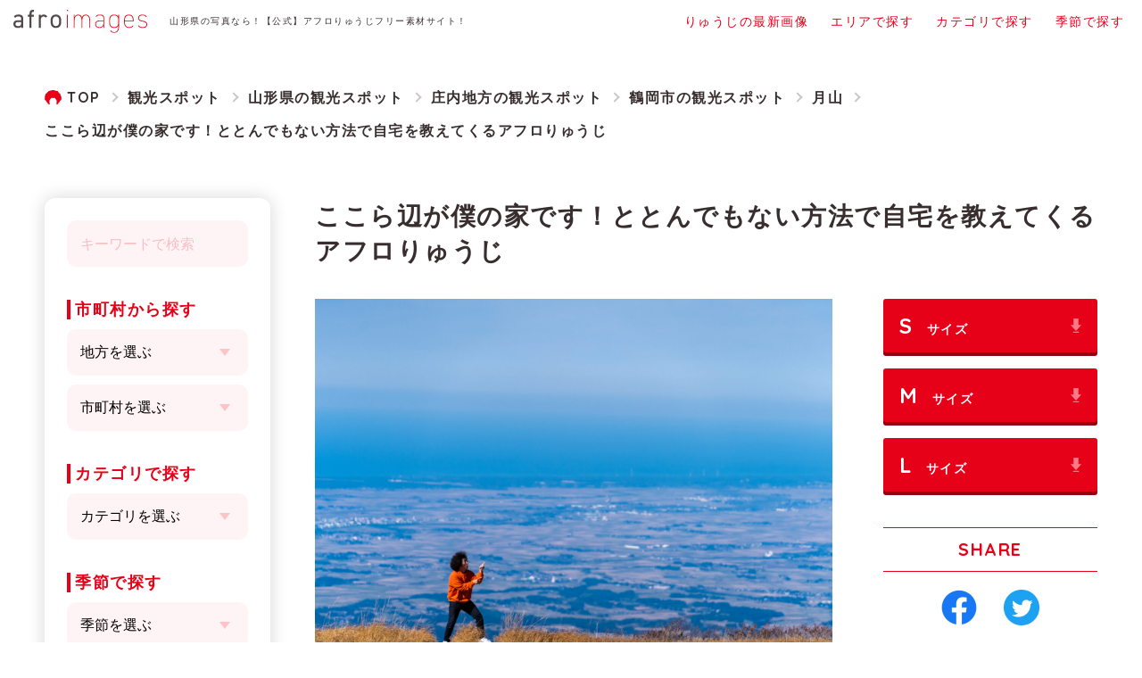

--- FILE ---
content_type: text/html; charset=UTF-8
request_url: https://afroryuji.tsutaeru.yamagata.jp/archives/1976
body_size: 17555
content:
<!doctype html>
<html lang="ja"
	prefix="og: https://ogp.me/ns#"  class="no-js">
	<head>
		<!-- Page hiding snippet (recommended) 
		<style>.async-hide { opacity: 0 !important} </style>
		<script>
		(function(a,s,y,n,c,h,i,d,e){s.className+=' '+y;
		h.end=i=function(){s.className=s.className.replace(RegExp(' ?'+y),'')};
		(a[n]=a[n]||[]).hide=h;setTimeout(function(){i();h.end=null},c);
		})(window,document.documentElement,'async-hide','dataLayer',4000,{'GTM-N92856F':true});
		</script>-->
		<!-- Google Tag Manager 
		<script>(function(w,d,s,l,i){w[l]=w[l]||[];w[l].push({'gtm.start':
		new Date().getTime(),event:'gtm.js'});var f=d.getElementsByTagName(s)[0],
		j=d.createElement(s),dl=l!='dataLayer'?'&l='+l:'';j.async=true;j.src=
		'https://www.googletagmanager.com/gtm.js?id='+i+dl;f.parentNode.insertBefore(j,f);
		})(window,document,'script','dataLayer','GTM-N92856F');</script>-->
		<!-- End Google Tag Manager -->
		<meta charset="UTF-8">
		

        <link href="https://afroryuji.tsutaeru.yamagata.jp/wp-content/themes/afrosozai/img/icons/favicon.ico" rel="shortcut icon">
		<link href="https://afroryuji.tsutaeru.yamagata.jp/wp-content/themes/afrosozai/img/icons/touch.png" rel="apple-touch-icon-precomposed">
		<link href="https://fonts.googleapis.com/css2?family=Quicksand:wght@500;700&display=swap" rel="stylesheet">

		<meta http-equiv="X-UA-Compatible" content="IE=edge,chrome=1">
		<meta name="viewport" content="width=device-width, initial-scale=1.0">
		
		<!-- All in One SEO 4.1.7 -->
		<title>ここら辺が僕の家です！ととんでもない方法で自宅を教えてくるアフロりゅうじ｜山形県の写真ならアフロりゅうじフリー素材サイト『afroimages』 </title>
		<meta name="description" content="撮影: 五十嵐丈" />
		<meta name="robots" content="max-image-preview:large" />
		<link rel="canonical" href="https://afroryuji.tsutaeru.yamagata.jp/archives/1976" />

		<!-- Global site tag (gtag.js) - Google Analytics -->
<script async src="https://www.googletagmanager.com/gtag/js?id=G-CZEN17QN9F"></script>
<script>
  window.dataLayer = window.dataLayer || [];
  function gtag(){dataLayer.push(arguments);}
  gtag('js', new Date());

  gtag('config', 'G-CZEN17QN9F');
</script>
		<meta property="og:locale" content="ja_JP" />
		<meta property="og:site_name" content="山形県の写真ならアフロりゅうじフリー素材サイト『afroimages』 ｜ 山形の観光地と共にアフロはいかがですか？山形大好きYouTuberアフロりゅうじがお送りするフリー写真素材サイトです。山形県の観光写真・画像、アフロりゅうじの素材を多数掲載。これで君も山形マスターだ！" />
		<meta property="og:type" content="article" />
		<meta property="og:title" content="ここら辺が僕の家です！ととんでもない方法で自宅を教えてくるアフロりゅうじ｜山形県の写真ならアフロりゅうじフリー素材サイト『afroimages』 " />
		<meta property="og:description" content="撮影: 五十嵐丈" />
		<meta property="og:url" content="https://afroryuji.tsutaeru.yamagata.jp/archives/1976" />
		<meta property="og:image" content="https://afroryuji.tsutaeru.yamagata.jp/wp-content/uploads/2022/01/ogp.png" />
		<meta property="og:image:secure_url" content="https://afroryuji.tsutaeru.yamagata.jp/wp-content/uploads/2022/01/ogp.png" />
		<meta property="og:image:width" content="1200" />
		<meta property="og:image:height" content="630" />
		<meta property="article:published_time" content="2022-09-28T09:00:00+00:00" />
		<meta property="article:modified_time" content="2022-09-21T08:29:05+00:00" />
		<meta name="twitter:card" content="summary" />
		<meta name="twitter:title" content="ここら辺が僕の家です！ととんでもない方法で自宅を教えてくるアフロりゅうじ｜山形県の写真ならアフロりゅうじフリー素材サイト『afroimages』 " />
		<meta name="twitter:description" content="撮影: 五十嵐丈" />
		<meta name="twitter:image" content="https://afroryuji.tsutaeru.yamagata.jp/wp-content/uploads/2022/01/ogp.png" />
		<script type="application/ld+json" class="aioseo-schema">
			{"@context":"https:\/\/schema.org","@graph":[{"@type":"WebSite","@id":"https:\/\/afroryuji.tsutaeru.yamagata.jp\/#website","url":"https:\/\/afroryuji.tsutaeru.yamagata.jp\/","name":"\u5c71\u5f62\u770c\u306e\u5199\u771f\u306a\u3089\u30a2\u30d5\u30ed\u308a\u3085\u3046\u3058\u30d5\u30ea\u30fc\u7d20\u6750\u30b5\u30a4\u30c8\u300eafroimages\u300f","description":"\u5c71\u5f62\u306e\u89b3\u5149\u5730\u3068\u5171\u306b\u30a2\u30d5\u30ed\u306f\u3044\u304b\u304c\u3067\u3059\u304b\uff1f\u5c71\u5f62\u5927\u597d\u304dYouTuber\u30a2\u30d5\u30ed\u308a\u3085\u3046\u3058\u304c\u304a\u9001\u308a\u3059\u308b\u30d5\u30ea\u30fc\u5199\u771f\u7d20\u6750\u30b5\u30a4\u30c8\u3067\u3059\u3002\u5c71\u5f62\u770c\u306e\u89b3\u5149\u5199\u771f\u30fb\u753b\u50cf\u3001\u30a2\u30d5\u30ed\u308a\u3085\u3046\u3058\u306e\u7d20\u6750\u3092\u591a\u6570\u63b2\u8f09\u3002\u3053\u308c\u3067\u541b\u3082\u5c71\u5f62\u30de\u30b9\u30bf\u30fc\u3060\uff01","inLanguage":"ja","publisher":{"@id":"https:\/\/afroryuji.tsutaeru.yamagata.jp\/#organization"}},{"@type":"Organization","@id":"https:\/\/afroryuji.tsutaeru.yamagata.jp\/#organization","name":"\u5c71\u5f62\u770c\u306e\u5199\u771f\u306a\u3089\uff01\u3010\u516c\u5f0f\u3011\u30a2\u30d5\u30ed\u308a\u3085\u3046\u3058\u30d5\u30ea\u30fc\u7d20\u6750\u30b5\u30a4\u30c8\uff01\uff5cafroimages","url":"https:\/\/afroryuji.tsutaeru.yamagata.jp\/","logo":{"@type":"ImageObject","@id":"https:\/\/afroryuji.tsutaeru.yamagata.jp\/#organizationLogo","url":"https:\/\/afroryuji.tsutaeru.yamagata.jp\/wp-content\/uploads\/2022\/01\/logo.svg","width":150,"height":25},"image":{"@id":"https:\/\/afroryuji.tsutaeru.yamagata.jp\/#organizationLogo"}},{"@type":"BreadcrumbList","@id":"https:\/\/afroryuji.tsutaeru.yamagata.jp\/archives\/1976#breadcrumblist","itemListElement":[{"@type":"ListItem","@id":"https:\/\/afroryuji.tsutaeru.yamagata.jp\/#listItem","position":1,"item":{"@type":"WebPage","@id":"https:\/\/afroryuji.tsutaeru.yamagata.jp\/","name":"\u30db\u30fc\u30e0","description":"\u5c71\u5f62\u306e\u89b3\u5149\u5730\u3068\u5171\u306b\u30a2\u30d5\u30ed\u306f\u3044\u304b\u304c\u3067\u3059\u304b\uff1f\u5c71\u5f62\u5927\u597d\u304dYouTuber\u30a2\u30d5\u30ed\u308a\u3085\u3046\u3058\u304c\u304a\u9001\u308a\u3059\u308b\u30d5\u30ea\u30fc\u5199\u771f\u7d20\u6750\u30b5\u30a4\u30c8\u3067\u3059\u3002\u5c71\u5f62\u770c\u306e\u89b3\u5149\u5199\u771f\u30fb\u753b\u50cf\u3001\u30a2\u30d5\u30ed\u308a\u3085\u3046\u3058\u306e\u7d20\u6750\u3092\u591a\u6570\u63b2\u8f09\u3002\u3053\u308c\u3067\u541b\u3082\u5c71\u5f62\u30de\u30b9\u30bf\u30fc\u3060\uff01","url":"https:\/\/afroryuji.tsutaeru.yamagata.jp\/"}}]},{"@type":"Person","@id":"https:\/\/afroryuji.tsutaeru.yamagata.jp\/archives\/author\/taka-oni#author","url":"https:\/\/afroryuji.tsutaeru.yamagata.jp\/archives\/author\/taka-oni","name":"\u677e\u6d66\u5b5d\u5f81","image":{"@type":"ImageObject","@id":"https:\/\/afroryuji.tsutaeru.yamagata.jp\/archives\/1976#authorImage","url":"https:\/\/secure.gravatar.com\/avatar\/095b86dd6d8e58c6d0ec6dd5891d0d72786c3b302c3f776c5718719257b1c674?s=96&d=mm&r=g","width":96,"height":96,"caption":"\u677e\u6d66\u5b5d\u5f81"}},{"@type":"WebPage","@id":"https:\/\/afroryuji.tsutaeru.yamagata.jp\/archives\/1976#webpage","url":"https:\/\/afroryuji.tsutaeru.yamagata.jp\/archives\/1976","name":"\u3053\u3053\u3089\u8fba\u304c\u50d5\u306e\u5bb6\u3067\u3059\uff01\u3068\u3068\u3093\u3067\u3082\u306a\u3044\u65b9\u6cd5\u3067\u81ea\u5b85\u3092\u6559\u3048\u3066\u304f\u308b\u30a2\u30d5\u30ed\u308a\u3085\u3046\u3058\uff5c\u5c71\u5f62\u770c\u306e\u5199\u771f\u306a\u3089\u30a2\u30d5\u30ed\u308a\u3085\u3046\u3058\u30d5\u30ea\u30fc\u7d20\u6750\u30b5\u30a4\u30c8\u300eafroimages\u300f","description":"\u64ae\u5f71: \u4e94\u5341\u5d50\u4e08","inLanguage":"ja","isPartOf":{"@id":"https:\/\/afroryuji.tsutaeru.yamagata.jp\/#website"},"breadcrumb":{"@id":"https:\/\/afroryuji.tsutaeru.yamagata.jp\/archives\/1976#breadcrumblist"},"author":"https:\/\/afroryuji.tsutaeru.yamagata.jp\/archives\/author\/taka-oni#author","creator":"https:\/\/afroryuji.tsutaeru.yamagata.jp\/archives\/author\/taka-oni#author","image":{"@type":"ImageObject","@id":"https:\/\/afroryuji.tsutaeru.yamagata.jp\/#mainImage","url":"https:\/\/afroryuji.tsutaeru.yamagata.jp\/wp-content\/uploads\/2022\/09\/228-scaled.jpg","width":2560,"height":1707},"primaryImageOfPage":{"@id":"https:\/\/afroryuji.tsutaeru.yamagata.jp\/archives\/1976#mainImage"},"datePublished":"2022-09-28T09:00:00+09:00","dateModified":"2022-09-21T08:29:05+09:00"},{"@type":"BlogPosting","@id":"https:\/\/afroryuji.tsutaeru.yamagata.jp\/archives\/1976#blogposting","name":"\u3053\u3053\u3089\u8fba\u304c\u50d5\u306e\u5bb6\u3067\u3059\uff01\u3068\u3068\u3093\u3067\u3082\u306a\u3044\u65b9\u6cd5\u3067\u81ea\u5b85\u3092\u6559\u3048\u3066\u304f\u308b\u30a2\u30d5\u30ed\u308a\u3085\u3046\u3058\uff5c\u5c71\u5f62\u770c\u306e\u5199\u771f\u306a\u3089\u30a2\u30d5\u30ed\u308a\u3085\u3046\u3058\u30d5\u30ea\u30fc\u7d20\u6750\u30b5\u30a4\u30c8\u300eafroimages\u300f","description":"\u64ae\u5f71: \u4e94\u5341\u5d50\u4e08","inLanguage":"ja","headline":"\u3053\u3053\u3089\u8fba\u304c\u50d5\u306e\u5bb6\u3067\u3059\uff01\u3068\u3068\u3093\u3067\u3082\u306a\u3044\u65b9\u6cd5\u3067\u81ea\u5b85\u3092\u6559\u3048\u3066\u304f\u308b\u30a2\u30d5\u30ed\u308a\u3085\u3046\u3058","author":{"@id":"https:\/\/afroryuji.tsutaeru.yamagata.jp\/archives\/author\/taka-oni#author"},"publisher":{"@id":"https:\/\/afroryuji.tsutaeru.yamagata.jp\/#organization"},"datePublished":"2022-09-28T09:00:00+09:00","dateModified":"2022-09-21T08:29:05+09:00","articleSection":"\u89b3\u5149\u30b9\u30dd\u30c3\u30c8, \u30d1\u30fc\u30ab\u30fc, \u51fa\u7fbd\u4e09\u5c71, \u5c71, \u5f25\u9640\u30f6\u539f, \u65e5\u672c\u767e\u540d\u5c71, \u6708\u5c71\u516b\u5408\u76ee, \u7537, \u767b\u5c71, \u7fbd\u9ed2, \u81ea\u7136, \u5e84\u5185\u5730\u65b9, \u9db4\u5ca1\u5e02, \u79cb, \u6708\u5c71","mainEntityOfPage":{"@id":"https:\/\/afroryuji.tsutaeru.yamagata.jp\/archives\/1976#webpage"},"isPartOf":{"@id":"https:\/\/afroryuji.tsutaeru.yamagata.jp\/archives\/1976#webpage"},"image":{"@type":"ImageObject","@id":"https:\/\/afroryuji.tsutaeru.yamagata.jp\/#articleImage","url":"https:\/\/afroryuji.tsutaeru.yamagata.jp\/wp-content\/uploads\/2022\/09\/228-scaled.jpg","width":2560,"height":1707}}]}
		</script>
		<!-- All in One SEO -->


<!-- Google Tag Manager for WordPress by gtm4wp.com -->
<script data-cfasync="false" data-pagespeed-no-defer>//<![CDATA[
	var gtm4wp_datalayer_name = "dataLayer";
	var dataLayer = dataLayer || [];
//]]>
</script>
<!-- End Google Tag Manager for WordPress by gtm4wp.com -->		<!-- This site uses the Google Analytics by MonsterInsights plugin v8.10.0 - Using Analytics tracking - https://www.monsterinsights.com/ -->
		<!-- Note: MonsterInsights is not currently configured on this site. The site owner needs to authenticate with Google Analytics in the MonsterInsights settings panel. -->
					<!-- No UA code set -->
				<!-- / Google Analytics by MonsterInsights -->
		<style id='wp-img-auto-sizes-contain-inline-css' type='text/css'>
img:is([sizes=auto i],[sizes^="auto," i]){contain-intrinsic-size:3000px 1500px}
/*# sourceURL=wp-img-auto-sizes-contain-inline-css */
</style>
<style id='wp-block-library-inline-css' type='text/css'>
:root{--wp-block-synced-color:#7a00df;--wp-block-synced-color--rgb:122,0,223;--wp-bound-block-color:var(--wp-block-synced-color);--wp-editor-canvas-background:#ddd;--wp-admin-theme-color:#007cba;--wp-admin-theme-color--rgb:0,124,186;--wp-admin-theme-color-darker-10:#006ba1;--wp-admin-theme-color-darker-10--rgb:0,107,160.5;--wp-admin-theme-color-darker-20:#005a87;--wp-admin-theme-color-darker-20--rgb:0,90,135;--wp-admin-border-width-focus:2px}@media (min-resolution:192dpi){:root{--wp-admin-border-width-focus:1.5px}}.wp-element-button{cursor:pointer}:root .has-very-light-gray-background-color{background-color:#eee}:root .has-very-dark-gray-background-color{background-color:#313131}:root .has-very-light-gray-color{color:#eee}:root .has-very-dark-gray-color{color:#313131}:root .has-vivid-green-cyan-to-vivid-cyan-blue-gradient-background{background:linear-gradient(135deg,#00d084,#0693e3)}:root .has-purple-crush-gradient-background{background:linear-gradient(135deg,#34e2e4,#4721fb 50%,#ab1dfe)}:root .has-hazy-dawn-gradient-background{background:linear-gradient(135deg,#faaca8,#dad0ec)}:root .has-subdued-olive-gradient-background{background:linear-gradient(135deg,#fafae1,#67a671)}:root .has-atomic-cream-gradient-background{background:linear-gradient(135deg,#fdd79a,#004a59)}:root .has-nightshade-gradient-background{background:linear-gradient(135deg,#330968,#31cdcf)}:root .has-midnight-gradient-background{background:linear-gradient(135deg,#020381,#2874fc)}:root{--wp--preset--font-size--normal:16px;--wp--preset--font-size--huge:42px}.has-regular-font-size{font-size:1em}.has-larger-font-size{font-size:2.625em}.has-normal-font-size{font-size:var(--wp--preset--font-size--normal)}.has-huge-font-size{font-size:var(--wp--preset--font-size--huge)}.has-text-align-center{text-align:center}.has-text-align-left{text-align:left}.has-text-align-right{text-align:right}.has-fit-text{white-space:nowrap!important}#end-resizable-editor-section{display:none}.aligncenter{clear:both}.items-justified-left{justify-content:flex-start}.items-justified-center{justify-content:center}.items-justified-right{justify-content:flex-end}.items-justified-space-between{justify-content:space-between}.screen-reader-text{border:0;clip-path:inset(50%);height:1px;margin:-1px;overflow:hidden;padding:0;position:absolute;width:1px;word-wrap:normal!important}.screen-reader-text:focus{background-color:#ddd;clip-path:none;color:#444;display:block;font-size:1em;height:auto;left:5px;line-height:normal;padding:15px 23px 14px;text-decoration:none;top:5px;width:auto;z-index:100000}html :where(.has-border-color){border-style:solid}html :where([style*=border-top-color]){border-top-style:solid}html :where([style*=border-right-color]){border-right-style:solid}html :where([style*=border-bottom-color]){border-bottom-style:solid}html :where([style*=border-left-color]){border-left-style:solid}html :where([style*=border-width]){border-style:solid}html :where([style*=border-top-width]){border-top-style:solid}html :where([style*=border-right-width]){border-right-style:solid}html :where([style*=border-bottom-width]){border-bottom-style:solid}html :where([style*=border-left-width]){border-left-style:solid}html :where(img[class*=wp-image-]){height:auto;max-width:100%}:where(figure){margin:0 0 1em}html :where(.is-position-sticky){--wp-admin--admin-bar--position-offset:var(--wp-admin--admin-bar--height,0px)}@media screen and (max-width:600px){html :where(.is-position-sticky){--wp-admin--admin-bar--position-offset:0px}}
/*wp_block_styles_on_demand_placeholder:697187b7b971f*/
/*# sourceURL=wp-block-library-inline-css */
</style>
<style id='classic-theme-styles-inline-css' type='text/css'>
/*! This file is auto-generated */
.wp-block-button__link{color:#fff;background-color:#32373c;border-radius:9999px;box-shadow:none;text-decoration:none;padding:calc(.667em + 2px) calc(1.333em + 2px);font-size:1.125em}.wp-block-file__button{background:#32373c;color:#fff;text-decoration:none}
/*# sourceURL=/wp-includes/css/classic-themes.min.css */
</style>
<link rel='stylesheet' id='html5blank-css' href='https://afroryuji.tsutaeru.yamagata.jp/wp-content/themes/afrosozai/css/style.css?ver=1.0.4' media='all' />
<link rel='stylesheet' id='wp-block-paragraph-css' href='https://afroryuji.tsutaeru.yamagata.jp/wp-includes/blocks/paragraph/style.min.css?ver=6.9' media='all' />
<script type="text/javascript" src="https://afroryuji.tsutaeru.yamagata.jp/wp-content/themes/afrosozai/js/lib/modernizr-2.7.1.min.js?ver=2.7.1" id="modernizr-js"></script>
<script type="text/javascript" id="jquery-core-js-extra">
/* <![CDATA[ */
var selectChildTable = {"murayama":[{"term_id":3,"name":"\u5c71\u5f62\u5e02","slug":"yamagatashi","term_group":0,"term_taxonomy_id":3,"taxonomy":"area","description":"","parent":2,"count":0,"filter":"raw","term_order":"2"},{"term_id":4,"name":"\u5bd2\u6cb3\u6c5f\u5e02","slug":"sagaeshi","term_group":0,"term_taxonomy_id":4,"taxonomy":"area","description":"","parent":2,"count":0,"filter":"raw","term_order":"3"},{"term_id":5,"name":"\u4e0a\u5c71\u5e02","slug":"kaminoyamashi","term_group":0,"term_taxonomy_id":5,"taxonomy":"area","description":"","parent":2,"count":0,"filter":"raw","term_order":"4"},{"term_id":6,"name":"\u6751\u5c71\u5e02","slug":"murayamashi","term_group":0,"term_taxonomy_id":6,"taxonomy":"area","description":"","parent":2,"count":0,"filter":"raw","term_order":"5"},{"term_id":7,"name":"\u5929\u7ae5\u5e02","slug":"tendoshi","term_group":0,"term_taxonomy_id":7,"taxonomy":"area","description":"","parent":2,"count":0,"filter":"raw","term_order":"6"},{"term_id":8,"name":"\u6771\u6839\u5e02","slug":"higashineshi","term_group":0,"term_taxonomy_id":8,"taxonomy":"area","description":"","parent":2,"count":0,"filter":"raw","term_order":"7"},{"term_id":9,"name":"\u5c3e\u82b1\u6ca2\u5e02","slug":"obanazawashi","term_group":0,"term_taxonomy_id":9,"taxonomy":"area","description":"","parent":2,"count":0,"filter":"raw","term_order":"8"},{"term_id":10,"name":"\u5c71\u8fba\u753a","slug":"yamanobemachi","term_group":0,"term_taxonomy_id":10,"taxonomy":"area","description":"","parent":2,"count":0,"filter":"raw","term_order":"9"},{"term_id":11,"name":"\u4e2d\u5c71\u753a","slug":"nakayamamachi","term_group":0,"term_taxonomy_id":11,"taxonomy":"area","description":"","parent":2,"count":0,"filter":"raw","term_order":"10"},{"term_id":12,"name":"\u6cb3\u5317\u753a","slug":"kahokucho","term_group":0,"term_taxonomy_id":12,"taxonomy":"area","description":"","parent":2,"count":0,"filter":"raw","term_order":"11"},{"term_id":13,"name":"\u897f\u5ddd\u753a","slug":"nishikawamachi","term_group":0,"term_taxonomy_id":13,"taxonomy":"area","description":"","parent":2,"count":0,"filter":"raw","term_order":"12"},{"term_id":14,"name":"\u671d\u65e5\u753a","slug":"asahimachi","term_group":0,"term_taxonomy_id":14,"taxonomy":"area","description":"","parent":2,"count":0,"filter":"raw","term_order":"13"},{"term_id":15,"name":"\u5927\u6c5f\u753a","slug":"oemachi","term_group":0,"term_taxonomy_id":15,"taxonomy":"area","description":"","parent":2,"count":0,"filter":"raw","term_order":"14"},{"term_id":16,"name":"\u5927\u77f3\u7530\u753a","slug":"oishidamachi","term_group":0,"term_taxonomy_id":16,"taxonomy":"area","description":"","parent":2,"count":0,"filter":"raw","term_order":"15"}],"mogami":[{"term_id":18,"name":"\u65b0\u5e84\u5e02","slug":"shinjoshi","term_group":0,"term_taxonomy_id":18,"taxonomy":"area","description":"","parent":17,"count":0,"filter":"raw","term_order":"17"},{"term_id":19,"name":"\u91d1\u5c71\u753a","slug":"mogamigun_kaneyamamachi","term_group":0,"term_taxonomy_id":19,"taxonomy":"area","description":"","parent":17,"count":0,"filter":"raw","term_order":"18"},{"term_id":20,"name":"\u6700\u4e0a\u753a","slug":"mogamigun_mogamimachi","term_group":0,"term_taxonomy_id":20,"taxonomy":"area","description":"","parent":17,"count":0,"filter":"raw","term_order":"19"},{"term_id":21,"name":"\u821f\u5f62\u753a","slug":"mogamigun_funagatamachi","term_group":0,"term_taxonomy_id":21,"taxonomy":"area","description":"","parent":17,"count":0,"filter":"raw","term_order":"20"},{"term_id":22,"name":"\u771f\u5ba4\u5ddd\u753a","slug":"mogamigun_mamurogawamachi","term_group":0,"term_taxonomy_id":22,"taxonomy":"area","description":"","parent":17,"count":0,"filter":"raw","term_order":"21"},{"term_id":23,"name":"\u5927\u8535\u6751","slug":"mogamigun_okuramura","term_group":0,"term_taxonomy_id":23,"taxonomy":"area","description":"","parent":17,"count":0,"filter":"raw","term_order":"22"},{"term_id":24,"name":"\u9bad\u5ddd\u6751","slug":"mogamigun_sakegawamura","term_group":0,"term_taxonomy_id":24,"taxonomy":"area","description":"","parent":17,"count":0,"filter":"raw","term_order":"23"},{"term_id":25,"name":"\u6238\u6ca2\u6751","slug":"mogamigun_tozawamura","term_group":0,"term_taxonomy_id":25,"taxonomy":"area","description":"","parent":17,"count":0,"filter":"raw","term_order":"24"}],"shonai":[{"term_id":36,"name":"\u9152\u7530\u5e02","slug":"sakatashi","term_group":0,"term_taxonomy_id":36,"taxonomy":"area","description":"","parent":35,"count":0,"filter":"raw","term_order":"27"},{"term_id":37,"name":"\u9db4\u5ca1\u5e02","slug":"tsuruokashi","term_group":0,"term_taxonomy_id":37,"taxonomy":"area","description":"","parent":35,"count":258,"filter":"raw","term_order":"28"},{"term_id":38,"name":"\u4e09\u5ddd\u753a","slug":"mikawamachi","term_group":0,"term_taxonomy_id":38,"taxonomy":"area","description":"","parent":35,"count":0,"filter":"raw","term_order":"29"},{"term_id":39,"name":"\u5e84\u5185\u753a","slug":"shonaimachi","term_group":0,"term_taxonomy_id":39,"taxonomy":"area","description":"","parent":35,"count":77,"filter":"raw","term_order":"30"},{"term_id":40,"name":"\u904a\u4f50\u753a","slug":"yuzamachi","term_group":0,"term_taxonomy_id":40,"taxonomy":"area","description":"","parent":35,"count":2,"filter":"raw","term_order":"31"}],"okitama":[{"term_id":27,"name":"\u7c73\u6ca2\u5e02","slug":"yonezawashi","term_group":0,"term_taxonomy_id":27,"taxonomy":"area","description":"","parent":26,"count":0,"filter":"raw","term_order":"32"},{"term_id":28,"name":"\u5357\u967d\u5e02","slug":"nanyoshi","term_group":0,"term_taxonomy_id":28,"taxonomy":"area","description":"","parent":26,"count":0,"filter":"raw","term_order":"33"},{"term_id":29,"name":"\u9577\u4e95\u5e02","slug":"nagaishi","term_group":0,"term_taxonomy_id":29,"taxonomy":"area","description":"","parent":26,"count":0,"filter":"raw","term_order":"34"},{"term_id":30,"name":"\u9ad8\u7560\u753a","slug":"takahatamachi","term_group":0,"term_taxonomy_id":30,"taxonomy":"area","description":"","parent":26,"count":0,"filter":"raw","term_order":"35"},{"term_id":31,"name":"\u5ddd\u897f\u753a","slug":"kawanishimachi","term_group":0,"term_taxonomy_id":31,"taxonomy":"area","description":"","parent":26,"count":0,"filter":"raw","term_order":"36"},{"term_id":32,"name":"\u5c0f\u56fd\u753a","slug":"ogunimachi","term_group":0,"term_taxonomy_id":32,"taxonomy":"area","description":"","parent":26,"count":0,"filter":"raw","term_order":"37"},{"term_id":33,"name":"\u767d\u9df9\u753a","slug":"shiratakamachi","term_group":0,"term_taxonomy_id":33,"taxonomy":"area","description":"","parent":26,"count":0,"filter":"raw","term_order":"38"},{"term_id":34,"name":"\u98ef\u8c4a\u753a","slug":"iidemachi","term_group":0,"term_taxonomy_id":34,"taxonomy":"area","description":"","parent":26,"count":0,"filter":"raw","term_order":"39"}]};
//# sourceURL=jquery-core-js-extra
/* ]]> */
</script>
<script type="text/javascript" src="https://afroryuji.tsutaeru.yamagata.jp/wp-includes/js/jquery/jquery.min.js?ver=3.7.1" id="jquery-core-js"></script>
<script type="text/javascript" id="jquery-core-js-after">
/* <![CDATA[ */
jQuery(function($) {
  $('#select-parent').change(function(e) {
    var selectChild = $('#select-child');
    var selectParentSlug = $(this).val();
    selectChild.find('option').remove();
    selectChild.append('<option value="">市町村を選ぶ</option>');
    if (selectChildTable && selectChildTable[selectParentSlug ]) {
      $.each(selectChildTable[selectParentSlug], function(i, v) {
        selectChild.append('<option value="' + v['slug'] + '">' + v['name'] + '</option>');
      });
    }
  });
  $('#select-parent').change();
});
//# sourceURL=jquery-core-js-after
/* ]]> */
</script>
<script type="text/javascript" src="https://afroryuji.tsutaeru.yamagata.jp/wp-includes/js/jquery/jquery-migrate.min.js?ver=3.4.1" id="jquery-migrate-js"></script>

<!-- Google Tag Manager for WordPress by gtm4wp.com -->
<script data-cfasync="false" data-pagespeed-no-defer>//<![CDATA[
	var dataLayer_content = {"pagePostType":"post","pagePostType2":"single-post","pageCategory":["sightseeing"],"pageAttributes":["%e3%83%91%e3%83%bc%e3%82%ab%e3%83%bc","%e5%87%ba%e7%be%bd%e4%b8%89%e5%b1%b1","%e5%b1%b1","%e5%bc%a5%e9%99%80%e3%83%b6%e5%8e%9f","%e6%97%a5%e6%9c%ac%e7%99%be%e5%90%8d%e5%b1%b1","%e6%9c%88%e5%b1%b1%e5%85%ab%e5%90%88%e7%9b%ae","%e7%94%b7","%e7%99%bb%e5%b1%b1","%e7%be%bd%e9%bb%92","%e8%87%aa%e7%84%b6"],"pagePostAuthor":"松浦孝征"};
	dataLayer.push( dataLayer_content );//]]>
</script>
<script data-cfasync="false">//<![CDATA[
(function(w,d,s,l,i){w[l]=w[l]||[];w[l].push({'gtm.start':
new Date().getTime(),event:'gtm.js'});var f=d.getElementsByTagName(s)[0],
j=d.createElement(s),dl=l!='dataLayer'?'&l='+l:'';j.async=true;j.src=
'//www.googletagmanager.com/gtm.'+'js?id='+i+dl;f.parentNode.insertBefore(j,f);
})(window,document,'script','dataLayer','GTM-NGRXZWH');//]]>
</script>
<!-- End Google Tag Manager -->
<!-- End Google Tag Manager for WordPress by gtm4wp.com -->	</head>
	<body data-rsssl=1 class="wp-singular post-template-default single single-post postid-1976 single-format-standard wp-theme-afrosozai ">
		<div ontouchstart="" class="wrapper">
			<svg xmlns="http://www.w3.org/2000/svg" xmlns:xlink="http://www.w3.org/1999/xlink" class="svg-icon">
    <symbol viewBox="0 0 824 386.7" id="logo">
    <g id="parts__01">
        <g>
            <g>
                <path class="st0" d="M247.8,33.3c3.6,1.6,7.2,3.5,11.4,6.3l-3.4,5.1c-3.3-2.2-6-3.7-8.7-5c-1.1,8.3-3.9,16.4-9,24.2l-5.1-3.4
                    c4.9-7.4,7.3-15.1,8.3-23.2c-1.2-0.4-2.5-0.8-3.9-1.2c-2.6-0.7-6-1.2-9.5-1.2c-0.9,5.5-2.4,10.4-4.5,14.2
                    c-3,5.5-7.6,8.9-12.7,8.9h-0.1c-2.1,0-4.2-0.6-6.1-1.5c-4-2.1-6-6.3-6-10.7c-0.1-5.5,3.5-11.6,10.7-14.5
                    c3.8-1.6,8.6-2.4,13.4-2.6c0.4-3,0.5-6.1,0.5-9.2c0-1.7-0.1-3.3-0.1-4.9l-15.8,0.1l-0.1-6.1l21.5-0.1l0.2,2.8
                    c0.3,2.7,0.4,5.5,0.4,8.3c0,3.1-0.1,6.2-0.4,9.2c3.6,0.1,7.1,0.6,10.2,1.4c0.9,0.2,1.9,0.5,2.7,0.8c0-0.4,0.1-0.9,0.1-1.2
                    c0-2.7-0.1-5.3-0.4-8l6.1-0.6c0.3,2.9,0.4,5.7,0.4,8.6C247.9,31.1,247.8,32.2,247.8,33.3z M221.8,35.1c-4,0.3-7.7,1-10.2,2
                    c-5.3,2.2-6.9,5.8-6.9,8.9c-0.1,2.4,1.2,4.5,2.7,5.2c1.2,0.6,2.3,0.9,3.3,0.9c2.4,0,5-1.4,7.5-5.8
                    C219.6,43.7,220.8,39.7,221.8,35.1z"/>
                <path class="st0" d="M324.4,47.5l5.8,2.2c-0.1,0.1-1.1,2.8-3.2,5.8c-2.2,2.8-5.6,6.2-10.8,6.5c-0.1,0-0.3,0-0.5,0h-0.1
                    c-3.5,0-6.6-1.6-9-4.2c-2.4-2.7-4.2-6.3-5.6-10.9c-0.9-3-2-4.8-3.3-5.8c-1.3-1.1-2.6-1.6-4.2-1.6c-1.1,0-2.3,0.3-3.6,0.8
                    c-2.3,1-4.4,3-6.4,6.7c-2,3.6-4,8.6-6.1,14.6l-5.8-2c5.9-17.6,16.2-40.9,23-54.9l5.5,2.7c-3.5,7.3-8,17.1-12.3,27.2
                    c1.9-0.7,3.8-1.2,5.7-1.2c3,0,5.9,1,8.3,3c2.3,2.1,4.1,5,5.2,8.8c1.2,4,2.7,6.9,4.2,8.6c1.6,1.7,3,2.2,4.6,2.2c0.1,0,0.2,0,0.3,0
                    c2-0.1,3.9-1.4,5.5-3.2c1.5-1.8,2.6-4,3-4.8C324.4,47.6,324.4,47.5,324.4,47.5z"/>
                <path class="st0" d="M343.7,46.9c4.3-9,7.8-18.1,10.5-25.7c-5.3,0-8.8-0.1-8.8-0.1l0.1-6.1c0.1,0,4.4,0.1,10.6,0.1h0.1
                    c1.1-3.4,1.9-6.3,2.6-8.4c0.6-2.4,1-3.7,1-3.7l6,1.5c-0.1,0-1.1,4.2-3.1,10.6c4.8-0.1,10.2-0.2,15.2-0.5l0.4,6.1
                    c-5.9,0.4-12.2,0.5-17.6,0.6c-2.8,8.1-6.6,18.3-11.4,28.4L343.7,46.9z M399.8,48.8c-2.9-1.7-8.1-3.5-12.8-4.3l0.2,3.3V48
                    c0,0.1,0,0.2,0,0.4c0,5.1-1.8,9.1-4.5,11.6c-2.8,2.4-6.3,3.5-9.4,3.5c-0.4,0-0.6,0-1,0C366,63,360.9,58,360.9,51.7
                    c0-1.8,0.4-3.6,1.2-5.3c1.2-2.7,3.3-5,6.2-6.5c3-1.5,6.6-2.3,10.9-2.3c0.4,0,0.9,0,1.3,0l-0.7-12.3l6.1-0.4l0.7,13.3
                    c0.5,0.1,1,0.1,1.4,0.2c5.4,1,10.9,2.9,14.8,5L399.8,48.8z M381.1,48.3c0-0.1,0-0.1,0-0.3l-0.3-4.2c-0.5-0.1-1.1-0.1-1.6-0.1
                    c-3.7,0-6.3,0.6-8.1,1.6c-1.8,0.9-2.8,2.1-3.5,3.5c-0.4,1-0.6,2-0.6,2.9c0,3,2.1,5.3,5.7,5.5c0.1,0,0.4,0,0.6,0
                    c1.9,0,3.8-0.6,5.2-1.9C379.9,54.1,381,52.1,381.1,48.3z M391.5,17.4c2.9,2.2,6.6,4.8,9.7,6.8l-3.2,5.2
                    c-6.8-4.2-15.2-10.9-15.3-11.1l3.8-4.8C386.6,13.5,388.7,15.1,391.5,17.4z"/>
                <path class="st0" d="M417,50.9c-2-3.3-2.8-7.2-2.8-11.2c0-4,0.8-8.1,2.3-11.9c4.5-11.3,16.1-19.2,29-19.2c0.1,0,0.3,0,0.4,0
                    c13.2,0.2,24.3,8.8,26.4,20c0.3,1.9,0.5,3.8,0.5,5.6c0,10.1-5.1,19.1-14.1,24.8l-3.3-5.2c7.5-4.9,11.2-11.6,11.3-19.7
                    c0-1.4-0.1-3-0.4-4.5c-1.2-7.6-9.6-14.7-20.1-15c0.1,2.5,0.2,5,0.2,7.2c0,7.3-0.7,13-1.6,16.8c-1.2,5.2-3,9.6-5.5,13
                    c-2.5,3.4-6.3,5.6-10.7,5.6c-0.6,0-1.2-0.1-1.7-0.1C422.5,56.7,419,54.1,417,50.9z M420.3,39.7c0,3.2,0.6,6,1.9,8
                    s2.8,3.1,5.5,3.5c0.3,0.1,0.6,0.1,0.9,0.1c2.3-0.1,4-0.9,5.8-3.2c1.8-2.2,3.4-5.9,4.4-10.6c0.7-3.2,1.4-8.5,1.4-15.4
                    c0-2.1-0.1-4.2-0.2-6.6c-8.1,1.8-15,7.5-17.9,14.8C421,33.1,420.3,36.5,420.3,39.7z"/>
                <path class="st0" d="M506.9,34.6c-3.4,13.2-9.6,23.5-19,31l-4.7-4.8c8.1-6,13.5-14.1,16.7-24.7c1.4-5,2.7-11,3.5-18h-18.7v-5.8
                    h19.4c0.4-3.2,0.6-7.1,0.9-12l6.4,0.4c-0.3,4-0.4,7.2-0.7,10.3l-0.1,1.3H547v5.8h-37.1c-0.5,3.9-0.9,6.7-1.3,8.5h27.5l3.3,2.6
                    c-3,8.4-7,15.2-11.9,20.7c6,3.8,12.5,6.6,20.4,8.6l-3.9,6.3c-8.2-2.4-15.1-5.9-21.2-10.3c-6.2,5.5-13.5,9.4-22,11.9l-3.9-5.8
                    c8.7-1.9,15.6-5.2,21.3-10.1C513.4,45.7,509.5,40.5,506.9,34.6z M512.1,32.3c3,5.8,6.6,10.4,10.5,13.9c3.5-4,6.4-8.6,8.5-13.9
                    H512.1z"/>
                <path class="st0" d="M599.8,64.8c-11.6,0-19.6-0.8-24-2.5c-2.9-1.2-5.3-3-7.1-5.3c-2.7,3.2-6,6.3-10.4,9.7l-3.8-6.4
                    c4.6-2.7,8.1-5.1,10.9-7.5V34.9h-9.9V29h16v23.1c1.7,2.6,4.5,4.5,8.3,5.5c3.1,0.8,8.3,1.2,15.6,1.2c7.1,0,15.4-0.2,26.2-0.9
                    c-1.1,2.4-1.7,4.1-2.1,6.5C610.6,64.7,604.2,64.8,599.8,64.8z M568.9,18.7c-4.1-5-7.8-8.4-11.7-11.4l4.2-4.4
                    c5.2,4,8.9,7.6,12,11.2L568.9,18.7z M598.7,50.1v8.1h-6v-8.1h-20.2V45h20.2v-3.9h-16.1v-4.9h16.1v-3.7h-18v-5H585
                    c-1-2.3-1.9-4.2-2.6-5.5h-9.3v-5.1h19.5v-4.4h-15.6V7.3h15.6V0h6v7.3h16v5.1h-16v4.4h19.9V22h-10.3c-1.1,2.3-2,4.2-2.7,5.5h11.6
                    v5h-18.5v3.7h16.7v4.9h-16.7V45h20.7v5.1H598.7z M588.8,22c0.9,1.8,1.7,3.7,2.4,5.5h8.1c1.1-1.9,1.8-3.8,2.6-5.5H588.8z"/>
            </g>
            <rect x="149.6" y="2.6" transform="matrix(0.8321 -0.5547 0.5547 0.8321 6.3792 91.1003)" class="st0" width="8" height="64.9"/>
            
                <rect x="641.2" y="31" transform="matrix(0.5547 -0.8321 0.8321 0.5547 270.8332 576.0876)" class="st0" width="64.9" height="8"/>
        </g>
    </g>
    <g id="parts__02">
        <g>
            <path class="st0" d="M3.3,126.6v13.8h78.2c-3.5,11.5-8.7,23-13.4,29.5l-0.9,1.2l11.5,7.8l0.8-1.2c7.2-10.6,14.2-27.3,17.6-42.8
                l0.2-0.7l-6.2-7.7H3.3z"/>
            <path class="st0" d="M50.1,145.7l-13.6,2l0.2,1.5c0.8,5.8,1.2,10.9,1.2,15.5c-0.1,20.1-6.9,33.9-22.1,44.7l-1.2,0.9l8,11.3
                l1.2-0.9c18.6-13.1,28-32,27.9-56.1c0-5.6-0.4-11.3-1.3-17.5L50.1,145.7z"/>
        </g>
        <g>
            <path class="st0" d="M133.9,132.4v13.8h69.2c-1.5,15.4-5.8,27.5-13.2,36.9c-8.6,11.1-21.8,19-40.1,23.9l-1.5,0.4l3.7,13.2l1.4-0.4
                c20.9-5.5,36.8-15.2,47.4-28.7c10.5-13.3,15.9-30.4,16.5-52.1l0-0.6l-6.3-6.4H133.9z"/>
        </g>
        <g>
            <path class="st0" d="M262.6,213.6h13.8v-1.8l52.8,0.3v1.8H343v-82h-80.4V213.6z M329.2,145.8v52.5l-52.8-0.3v-52.2H329.2z"/>
        </g>
        <g>
            <path class="st0" d="M459.9,122.2l-13.2,1.1l0.1,1.5c1,11.4,1.4,22,1.4,31.4c0,13.8-1.1,24.8-3.2,31.9l0,0
                c-2,7-6.2,12.3-12.7,16.3c-5.6,3.4-11.9,4.6-15.9,4.6H415v13.2h1.5c7.4,0,15.6-2.3,22.7-6.5c6.4-3.9,14.8-11.1,18.5-23.9
                c2.5-8.8,3.7-20.4,3.7-35.6c0-9.8-0.5-20.8-1.4-32.5L459.9,122.2z"/>
            <path class="st0" d="M423.9,160.1l-9.8-8.9l-1,1.2c-1.7,1.9-3.6,4.5-5.4,7.5c-0.1-2-0.1-4.1-0.1-6c0-7,0.3-14.2,0.8-19.8l0,0
                c0.4-5.1,0.7-8.2,0.7-8.2l0.2-1.5l-13.2-1.7v1.6c0,0.1,0,0.2,0,0.4c-1.1,9.4-1.6,19.8-1.6,29.2c0,11.9,0.9,22.5,2.5,31.4l0.2,1.2
                l12.3,0.6l0.3-1.1c2.4-8.3,9.8-21,13.1-24.6L423.9,160.1z"/>
        </g>
        <g>
            <path class="st0" d="M579.5,156.8c-4.4-3.6-9.9-6.1-15.8-7.1c-0.1-1.3-0.1-2.6-0.2-3.9c-0.1-1.6-0.2-3.2-0.2-4.7l-0.1-1.6
                l-13.1,0.9l0.1,1.5c0.2,2.5,0.3,5.3,0.4,7.8c0,0,0,0,0,0l-0.3,0.1c-9.3,1.6-17.9,7.8-25,17.8c-0.3,0.4-0.5,0.8-0.8,1.2
                c0.2-3.8,0.5-6.9,0.7-9.2c0.5-5.8,0.9-9.5,1-9.5l0.2-1.5l-13.1-1.7v1.6l0,0.2c-0.6,5.1-2,18.5-2,33.2c0,8.1,0.4,15.5,1.3,21.9
                l0.2,1.3h12.6l0.2-1.3c1.5-11,5.2-21.2,10.7-28.9c4.3-6.3,9.6-10.6,14.8-12.1v1.9c0.1,8.5-0.2,17.9-1,28c-3.7-2-5.9-4.5-7.4-6.6
                l-0.9-1.2l-10.6,7.5l0.8,1.2c2.7,4,7.8,9.3,16.7,12.9c-0.6,5.2-1.3,9.7-2.1,13.8L546,222l12.8,2.5l0.3-1.5
                c0.8-4.6,1.5-9.2,2.1-13.8c7.4,0,15.1-3.3,20.4-8.9c3.8-3.9,8.3-10.8,8-21.2V179C589.7,170.3,586,162.3,579.5,156.8z M576.6,179
                v0.2c-0.1,10.3-6.9,16.1-14,17c0.8-10.3,1.3-21.1,1.3-31.3v-1.8c2.7,0.8,5.2,2.1,7.2,3.7C574.9,169.9,576.6,173.8,576.6,179z"/>
        </g>
        <g>
            <path class="st0" d="M683.7,137.3l1.5,0.2l1.4-13.2l-1.5-0.2c-11.3-1.2-27-3.6-35.7-5.5l-1.5-0.3l-2.8,12.9l1.4,0.3
                C656.3,133.7,672.2,136,683.7,137.3z"/>
            <path class="st0" d="M668.9,143.9c-10.6,0-23.2,2.8-37.3,8.3l-1.4,0.5L635,165l1.4-0.5c12.4-4.8,23.7-7.3,32.5-7.3
                c7.8,0,13.4,2,16.3,5.7c2.6,3.3,4,7.4,4,11.8c0,18.2-19.4,31.3-36.1,37l-1.4,0.5l4.3,12.4l1.4-0.5c27.3-9.1,44.9-28.5,44.9-49.4
                c0-7.7-2.4-14.6-6.8-20C689.9,147.5,680.9,143.9,668.9,143.9z"/>
        </g>
        <g>
            <polygon class="st0" points="823.1,149.2 817.8,131.8 807.3,135.1 812.6,152.5 		"/>
            <polygon class="st0" points="807.4,154.3 802.8,136.1 792.1,138.8 796.7,156.9 		"/>
            <path class="st0" d="M810.8,178.4l0,1.5c-0.1,9-2.4,16.2-6.6,20.9c-4.1,4.6-9.7,6.8-17,6.8h-1.7c-6.8-0.5-11.9-2.6-15.6-6.6
                c-4.3-4.8-6.5-11.9-6.5-21.1c0-0.4,0-0.9,0.1-1.2l1.9-54.4l-13.2-0.5l-1.8,54c-0.1,0.8-0.1,1.5-0.1,2.1c0,12.7,3.3,22.7,9.9,29.9
                c6,6.6,14.7,10.4,24.7,10.8c0.8,0.1,1.7,0.1,2.4,0.1h0.1c10.9,0,20.4-4,26.7-11.3c6.4-7.1,9.9-17.3,10-29.4l0-1.5L810.8,178.4z"/>
        </g>
    </g>
    <g id="parts__03">
        <g>
            <rect y="266" class="st0" width="823" height="13"/>
        </g>
    </g>
    <g id="parts__04">
        <g>
            <path class="st0" d="M35.4,344.8H9.8v-6.5h31.4v-10.7h6.5v10.7h16.8v6.5H47.6v41l-6.3,0.7c-1.1-5-6.8-9.7-9.2-11.2l3.5-5.4
                c1.3,0.9,3.5,2.3,5.5,4.5v-26.7c-7.3,11.4-17.1,22-28.9,31.4l-4-5C19.3,365.1,28.6,355.3,35.4,344.8z"/>
        </g>
        <g>
            <path class="st0" d="M107,334.6h45l3.2,3.3c-0.4,12.3-3.4,22.7-9.7,30.7c-6.3,8.1-15.6,13.7-27.9,16.9l-1.7-6.2
                c11.4-3.1,19.4-8,24.6-14.7c4.8-6,7.4-13.8,8.2-23.6H107V334.6z"/>
        </g>
        <g>
            <path class="st0" d="M222.8,386.7v-23.3c-5.6,4-12,6.7-18.5,7.8l-1-6.2c13-2,25.7-12.5,31.4-25.5l5.7,2.5
                c-2.7,6-6.6,11.5-11.3,16.1v28.4H222.8z"/>
        </g>
        <g>
            <path class="st0" d="M293.9,344c5,2,11.6,4.8,17.9,7.1l-2.3,6c-6.4-2.4-13.1-5.2-18-7.2L293.9,344z M338.6,343.4l6.5,0.4
                c-0.6,9.4-4.2,19-11.2,26.4c-7.1,7.4-17.6,12.3-31.3,12.3c-0.1,0-0.1,0-0.1,0c-2.1,0-4.2-0.1-6.5-0.4l0.6-6.4c2,0.2,4,0.3,5.8,0.3
                c12.2,0,20.7-4.2,26.6-10.3C335.1,359.5,338.2,351.4,338.6,343.4z M317.2,342.7c-2.9-1.2-7.7-3-11.8-4.4c-4.1-1.4-7.4-2.5-7.4-2.5
                l2.1-6.1c0,0,13.4,4.5,19.6,7L317.2,342.7z"/>
        </g>
        <g>
            <path class="st0" d="M402,356.2l-14.2,0.8l-0.4-6.2l13.9-0.8l-1.1-9.8l6.2-0.6l1.1,10.1l24.7-1.3l3,4.3
                c-2.3,5.3-8.6,13.6-14.5,18.8l-4-4.7c3.4-3,7.4-7.9,10.2-12l-18.7,1.1l3.2,29.7l-6.2,0.6L402,356.2z"/>
        </g>
        <g>
            <path class="st0" d="M494.3,334.6c-1.8,20.2-5,37.9-17.1,49.8l-4.5-4.6C482.7,370,486,354,487.8,334L494.3,334.6z M531.5,355.8
                l5.9,2.7c-4.2,9.3-12.2,19.7-23.3,27.1l-5-2.5l-2.4-51.6l6.5-0.3l2.2,45.5C522.8,370.3,528.5,362.5,531.5,355.8z"/>
        </g>
        <g>
            <path class="st0" d="M583.1,349.4h-12.8v-6.5h12.8v-15h6.5v15h18.6v-14.3h6.5v14.3H629v6.5h-14.4v9.5c0,13.7-7.6,22.7-16.5,27.4
                l-3.1-5.7c7.4-4.1,13.1-10.4,13.1-21.7v-9.5h-18.6v16h-6.5V349.4z"/>
        </g>
        <g>
            <path class="st0" d="M667.1,366.9l-1-6.4c16.3-2.6,32.3-15.7,39.5-32l5.9,2.6c-3.3,7.5-8.2,14.3-14.1,20v35.6h-6.5v-30.1
                C683.8,361.8,675.6,365.5,667.1,366.9z"/>
        </g>
        <g>
            <path class="st0" d="M805.1,367.8c-5.1-2.2-12.1-5-17.7-7.1c-2.6-0.9-5-1.8-6.7-2.4v27.8h-6.5v-58.9h6.5v24.2
                c3.9,1.4,17.9,6.5,27,10.4L805.1,367.8z"/>
        </g>
    </g>
</svg>

<svg xmlns="http://www.w3.org/2000/svg" xmlns:xlink="http://www.w3.org/1999/xlink" class="svg-icon">
    <symbol viewBox="0 0 385.3 378.5" id="afroNav">
    <path class="st0" d="M374.4,167.7c10.2-22.2,7.7-32-9.1-40.4c0-5,1.2-9.8-0.3-13.4c-1.6-3.8-5.9-6.4-9.6-9.9
        c3-7.9,2.3-16.6-3.7-24.3c-6.3-8.1-15.4-8.8-25.1-7.8c0.3-8.8-0.3-16.9-10.9-18.5c1.1-9.3,0.1-10.7-9.4-14.4
        c-0.7-9.7-4.5-14.2-14.2-16.3c-3.4-0.7-6.9-0.3-10.4-0.6c-1.7-0.1-4,0.4-5.2-0.8c-4.3-4.2-7.6-5.2-13.3-5.2c-3,0-6.3,1-7.1,0.3
        c-6.6-6.3-14.4-6.9-22.8-4.8c-7.4-9.8-16.5-12.9-28-7.6c-0.8,0.4-2.5-0.2-3.4-0.8c-6.3-4.3-8.4-4.3-14.3,0.9
        C170-2.7,164-1.4,151.7,11.4c-8.4-2.3-16.8-4.8-24.8,1.1c-0.4,0.3-1.2,0-1.9-0.1c-10.3-1.3-14.6,0.9-18.7,9.6
        c-19.2-1.3-27.5,5.4-27.6,17c-6.9,2.4-15.3,3.2-14.7,13.6c-12.1,2.2-13.8,4.4-16.2,21.6c-19.6-1.9-30.4,12.4-26.5,25.4
        c-2.7,5-5.6,8.5-6.6,12.6c-1,4.3-0.2,9-0.2,14.2c-7.5,3-9.5,10.6-8.9,18.7c0.6,7.6,2.8,15.1,4.3,22.8c-12,4.2-13.4,13.9-2.7,24.1
        c-6.2,20.3,0.9,35.4,20.6,43.4c-1.2,8.9,4.1,13.6,11.7,16.2c-3.7,14.1,1.8,20.8,22.6,28.1c0.2,6,2.1,10.9,8.7,12.6
        c-5.1,10.7-1.1,15.4,17.6,20.9c-0.6,6.5,2.5,10.8,8.5,10.5c3.4-0.2,6.8-0.7,10.1-1.6c16.8,33.8,46.9,56.2,81.1,56.2
        c35.6,0,66.7-24.4,83.1-60.5c1.2,2.4,3.5,3.6,7.3,4.1c1.6,0.2,3.3,0.5,4.8,1c8.1,3,14.2-1.4,13.8-9.9c18.2-5,22.5-10,17.6-20.9
        c6.8-1.6,8.3-6.9,8.7-12.7c19.7-5.5,27-15.4,22.6-28c7.9-2.5,12.8-7.4,11.7-16.3c15.7-4,28.9-24.5,20.5-43.4
        C388.9,182.6,387.4,172.4,374.4,167.7z"/>
</svg>

<svg xmlns="http://www.w3.org/2000/svg" xmlns:xlink="http://www.w3.org/1999/xlink" class="svg-icon">
    <symbol viewBox="0 0 385.3 324.1" id="afro">
    <path class="st0" d="M109.9,277.5c0.7,5.6,1.1,9.3,1.7,13c0.2,1.3,0.8,2.7,1.5,3.8c2.9,4,4.3,8.1,2.4,13.1c-0.7,1.9,0.2,4.4-0.5,6.4
        c-0.9,2.6-2.1,6.2-4.2,7.1c-4.3,1.8-9.2,2.8-13.9,3c-6,0.3-9.1-4.1-8.5-10.5c-18.7-5.5-22.7-10.2-17.6-20.9
        c-6.6-1.7-8.5-6.7-8.7-12.6c-20.8-7.2-26.3-13.9-22.6-28.1c-7.7-2.6-12.9-7.3-11.7-16.2c-19.7-8-26.7-23.1-20.6-43.4
        C-3.5,182-2.1,172.3,10,168.1c-1.5-7.7-3.7-15.2-4.3-22.8c-0.7-8.1,1.3-15.7,8.9-18.7c0-5.2-0.8-9.9,0.2-14.2
        c1-4.1,3.9-7.6,6.6-12.6c-3.9-13,6.9-27.3,26.5-25.4c2.4-17.2,4.1-19.5,16.2-21.6c-0.6-10.4,7.7-11.2,14.7-13.6
        c0.1-11.7,8.4-18.4,27.6-17c4.1-8.7,8.4-11,18.7-9.6c0.6,0.1,1.5,0.4,1.9,0.1c8.1-5.9,16.4-3.4,24.8-1.1C164-1.4,170-2.7,187.5,4
        c6-5.1,8-5.2,14.3-0.9c0.9,0.6,2.6,1.2,3.4,0.8c11.5-5.4,20.6-2.3,28,7.6c8.4-2.1,16.1-1.5,22.8,4.8c0.8,0.8,4.1-0.3,7.1-0.3
        c5.7,0,9,1,13.3,5.2c1.3,1.2,3.5,0.7,5.2,0.8c3.5,0.2,7.1-0.1,10.4,0.6c9.7,2.1,13.5,6.6,14.2,16.3c9.6,3.6,10.5,5,9.4,14.4
        c10.6,1.6,11.2,9.6,10.9,18.5c9.7-1.1,18.7-0.4,25.1,7.8c6,7.7,6.7,16.4,3.7,24.3c3.6,3.6,7.9,6.2,9.6,9.9c1.6,3.6,0.3,8.4,0.3,13.4
        c16.8,8.4,19.3,18.3,9.1,40.4c13,4.7,14.6,14.9,3.7,24.3c8.4,18.9-4.8,39.4-20.5,43.4c1.1,8.9-3.9,13.8-11.7,16.3
        c4.5,12.6-2.8,22.5-22.6,28c-0.4,5.8-1.9,11.1-8.7,12.7c5,10.8,0.7,15.8-17.6,20.9c0.4,8.5-5.7,12.9-13.8,9.9
        c-1.5-0.6-3.2-0.9-4.8-1c-5.9-0.7-8.1-3.1-8.3-9.1c-0.1-2.4-0.6-4.9-0.9-7.3c-0.2-1.5-0.6-3.1-0.2-4.4c1.3-3.7,3.3-7.3,4.4-11
        c1-3.6,1.3-7.5,2.1-12.4c-3.6-5.4-3.6-8.3-0.8-14.2c0.4-3.6,0.9-7.1,1.6-12.4c-1.5-2-3.7-6,0.6-10.1c-6.9-4.6-7.8-6.9-5.9-14.6
        c-8.4-2.6-11.6-8.1-10.5-18c-6.6-1.8-7.2-2.7-7.7-11.5c-10.1-0.4-15.3-6.6-17.9-16.1c-7.9,0.8-14.1-2.8-19.5-8
        c-10.3,9.9-36.5,9.5-44.5,0.9c-6.8,3-13.3,5.8-21.3,9.4c-2,6.8-6.9,13.5-17.5,13.7c0,5.4,0,10.9-7.3,11.2c0.4,11.2-2.5,16-10.6,18.2
        c1.6,8.2,0.8,10.3-5.7,14.4c2.9,5.6,2.9,5.7-0.9,12.4c3.2,3.1,4.3,6.5,1.3,10.4C113.4,269.7,113.3,272.7,109.9,277.5z"/>
</svg>			<div id="loading" class="loading">
				<figure class="loading__fig">
					<div class="loading__figInner">
						<svg viewBox="0 0 385.3 324.1">
							<use xlink:href="#afro"></use>
						</svg>
					</div>
					<figcaption>
						<p>
							<span>L</span><span>O</span><span>A</span><span>D</span><span>I</span><span>N</span><span>G</span><span>…</span>
						</p>
					</figcaption>
				</figure>
			</div>
			<header id="header" class="header">
				<div class="header__inner">
					<div class="header__innerMobile">
						<div class="header__innerMobileLogo">
							<div class="header__innerMobileLogoImg">
								<a href="https://afroryuji.tsutaeru.yamagata.jp">
									<img src="https://afroryuji.tsutaeru.yamagata.jp/wp-content/themes/afrosozai/img/logo.svg" alt="山形県の写真ならアフロりゅうじフリー素材サイト『afroimages』">
								</a>
							</div>
							<p>山形県の写真なら！【公式】アフロりゅうじフリー素材サイト！</p>
						</div>
						<div id="toggle" class="header__innerMobileToggle">
							<div>
								<span></span>
								<span></span>
								<span></span>
							</div>
						</div>
					</div>
					<nav class="header__innerNav">
							<ul class="header__innerNavList">
							<li>
								<a href="https://afroryuji.tsutaeru.yamagata.jp#latest" id="navBtn">
									<p>りゅうじの最新画像</p>
								</a>
							</li>
							<li>
								<a href="https://afroryuji.tsutaeru.yamagata.jp#area" id="navBtn">
									<p>エリアで探す</p>
								</a>
							</li>
							<li>
								<a href="https://afroryuji.tsutaeru.yamagata.jp#category" id="navBtn">
									<p>カテゴリで探す</p>
								</a>
							</li>
							<li>
								<a href="https://afroryuji.tsutaeru.yamagata.jp#season" id="navBtn">
									<p>季節で探す</p>
								</a>
							</li>
						</ul>
						</nav>
				</div>
			</header>


	<main role="main">
		<div class="post__inner">
			<div class="cmn__breadcrumb">
    <ol>
        <li>
            <a href="https://afroryuji.tsutaeru.yamagata.jp">
                <span>
                    <img src="https://afroryuji.tsutaeru.yamagata.jp/wp-content/themes/afrosozai/img/ico_afro.svg" alt="山形県の写真ならアフロりゅうじフリー素材サイト『afroimages』">
                </span>
                TOP
            </a>
            <span></span>
        </li>
            <li>
            <a href="https://afroryuji.tsutaeru.yamagata.jp/archives/category/sightseeing">観光スポット</a><span></span>        </li>
                <li>
            山形県の観光スポット            <span></span>
        </li>
                        <li>
            <a href="https://afroryuji.tsutaeru.yamagata.jp?s=&areanum=shonai&areachildnum=&catnum=47&seasonnum=&submit=検索">庄内地方の観光スポット</a>
            <span></span>
        </li>
                <li>
            <a href="https://afroryuji.tsutaeru.yamagata.jp?s=&areanum=shonai&areachildnum=tsuruokashi&catnum=47&seasonnum=&submit=検索">鶴岡市の観光スポット</a>
            <span></span>
        </li>
                        <li>
            <a href="https://afroryuji.tsutaeru.yamagata.jp/archives/word/mt-gassan">
                月山            </a>
            <span></span>
        </li>
            <li>
            ここら辺が僕の家です！ととんでもない方法で自宅を教えてくるアフロりゅうじ        </li>
    </ol>
</div>			<div class="post__innerFlex">
				<section class="post__innerFlexBlock">
					<div class="post__innerFlexBlockSingle">

						<!-- article -->
						<article id="post-1976" class="post__innerFlexBlockSingleArc post-1976 post type-post status-publish format-standard has-post-thumbnail hentry category-sightseeing tag-68 tag-59 tag-58 tag-62 tag-65 tag-69 tag-63 tag-64 tag-56 tag-57 area-shonai area-tsuruokashi season-autumn word-mt-gassan">

							<!-- post title -->
							<h1>ここら辺が僕の家です！ととんでもない方法で自宅を教えてくるアフロりゅうじ</h1>
							<!-- /post title -->
							
							<div class="post__innerFlexBlockSingleArcBox">
								<div class="post__innerFlexBlockSingleArcBoxThum">
																	<figure>
										<img src="https://afroryuji.tsutaeru.yamagata.jp/wp-content/uploads/2022/09/228-scaled.jpg" class="attachment-full size-full wp-post-image" alt="ここら辺が僕の家です！ととんでもない方法で自宅を教えてくるアフロりゅうじ" decoding="async" fetchpriority="high" srcset="https://afroryuji.tsutaeru.yamagata.jp/wp-content/uploads/2022/09/228-scaled.jpg 2560w, https://afroryuji.tsutaeru.yamagata.jp/wp-content/uploads/2022/09/228-512x341.jpg 512w, https://afroryuji.tsutaeru.yamagata.jp/wp-content/uploads/2022/09/228-1024x683.jpg 1024w, https://afroryuji.tsutaeru.yamagata.jp/wp-content/uploads/2022/09/228-768x512.jpg 768w, https://afroryuji.tsutaeru.yamagata.jp/wp-content/uploads/2022/09/228-1536x1024.jpg 1536w, https://afroryuji.tsutaeru.yamagata.jp/wp-content/uploads/2022/09/228-2048x1365.jpg 2048w, https://afroryuji.tsutaeru.yamagata.jp/wp-content/uploads/2022/09/228-120x80.jpg 120w" sizes="(max-width: 2560px) 100vw, 2560px" />									</figure>
																	<div class="post__innerFlexBlockSingleArcBoxThumTag">
										<span>
											<img src="https://afroryuji.tsutaeru.yamagata.jp/wp-content/themes/afrosozai/img/ico_tag.svg" alt="Tag">
										</span>
										<a href="https://afroryuji.tsutaeru.yamagata.jp/archives/tag/%e3%83%91%e3%83%bc%e3%82%ab%e3%83%bc" rel="tag">パーカー</a><a href="https://afroryuji.tsutaeru.yamagata.jp/archives/tag/%e5%87%ba%e7%be%bd%e4%b8%89%e5%b1%b1" rel="tag">出羽三山</a><a href="https://afroryuji.tsutaeru.yamagata.jp/archives/tag/%e5%b1%b1" rel="tag">山</a><a href="https://afroryuji.tsutaeru.yamagata.jp/archives/tag/%e5%bc%a5%e9%99%80%e3%83%b6%e5%8e%9f" rel="tag">弥陀ヶ原</a><a href="https://afroryuji.tsutaeru.yamagata.jp/archives/tag/%e6%97%a5%e6%9c%ac%e7%99%be%e5%90%8d%e5%b1%b1" rel="tag">日本百名山</a><a href="https://afroryuji.tsutaeru.yamagata.jp/archives/tag/%e6%9c%88%e5%b1%b1%e5%85%ab%e5%90%88%e7%9b%ae" rel="tag">月山八合目</a><a href="https://afroryuji.tsutaeru.yamagata.jp/archives/tag/%e7%94%b7" rel="tag">男</a><a href="https://afroryuji.tsutaeru.yamagata.jp/archives/tag/%e7%99%bb%e5%b1%b1" rel="tag">登山</a><a href="https://afroryuji.tsutaeru.yamagata.jp/archives/tag/%e7%be%bd%e9%bb%92" rel="tag">羽黒</a><a href="https://afroryuji.tsutaeru.yamagata.jp/archives/tag/%e8%87%aa%e7%84%b6" rel="tag">自然</a><br>									</div>
									
<p><a href="https://hub.sc/_jyooooo0" title="撮影: 五十嵐丈">撮影: 五十嵐丈</a></p>
								</div>
								<div class="post__innerFlexBlockSingleArcBoxDl">
									<div class="post__innerFlexBlockSingleArcBoxDlLink">
										<a href="https://afroryuji.tsutaeru.yamagata.jp/wp-content/uploads/2022/09/228-512x341.jpg" download>
											<p>S<small>サイズ</small></p>
											<span>
												<img src="https://afroryuji.tsutaeru.yamagata.jp/wp-content/themes/afrosozai/img/ico_dl.svg" alt="Download">
											</span>
										</a>
									</div>
									<div class="post__innerFlexBlockSingleArcBoxDlLink">
										<a href="https://afroryuji.tsutaeru.yamagata.jp/wp-content/uploads/2022/09/228-1024x683.jpg" download>
											<p>M<small>サイズ</small></p>
											<span>
												<img src="https://afroryuji.tsutaeru.yamagata.jp/wp-content/themes/afrosozai/img/ico_dl.svg" alt="Download">
											</span>
										</a>
									</div>
									<div class="post__innerFlexBlockSingleArcBoxDlLink last">
										<a href="https://afroryuji.tsutaeru.yamagata.jp/wp-content/uploads/2022/09/228-scaled.jpg" download>
											<p>L<small>サイズ</small></p>
											<span>
												<img src="https://afroryuji.tsutaeru.yamagata.jp/wp-content/themes/afrosozai/img/ico_dl.svg" alt="Download">
											</span>
										</a>
									</div>
									
									<div class="post__innerFlexBlockSingleArcBoxDlShare">
										<h3>SHARE</h3>
										<div class="post__innerFlexBlockSingleArcBoxDlShareItem">
											<a href="https://www.facebook.com/sharer/sharer.php?u=https://afroryuji.tsutaeru.yamagata.jp/archives/1976" target="_blank">
												<img src="https://afroryuji.tsutaeru.yamagata.jp/wp-content/themes/afrosozai/img/ico_fb.png" alt="Facebook">
											</a>
											<a href="https://twitter.com/share?url=https://afroryuji.tsutaeru.yamagata.jp/archives/1976" target="_blank">
												<img src="https://afroryuji.tsutaeru.yamagata.jp/wp-content/themes/afrosozai/img/ico_twitter.png" alt="Twitter">
											</a>
										</div>
									</div>
								</div>
							</div>
						</article>
						<!-- /article -->


						<div class="post__innerFlexBlockSingleAther">
							<h2>
								<span>こんな画像も見られてます</span>
							</h2>
							<div class="post__innerFlexBlockSingleAtherFlex">

							<!-- article -->
<article id="post-2074" class="cmn__item post-2074 post type-post status-publish format-standard has-post-thumbnail hentry category-sightseeing tag-73 tag-74 tag-59 tag-58 tag-62 tag-65 tag-69 tag-63 tag-64 tag-56 tag-57 area-shonai area-tsuruokashi season-autumn word-mt-gassan">
	<a href="https://afroryuji.tsutaeru.yamagata.jp/archives/2074" title="さすらっていたらいつの間にか月山八合目にきていたアフロりゅうじ">
			<figure>
			<img src="https://afroryuji.tsutaeru.yamagata.jp/wp-content/uploads/2022/09/252-1024x683.jpg" class="attachment-large size-large wp-post-image" alt="さすらっていたらいつの間にか月山八合目にきていたアフロりゅうじ" decoding="async" loading="lazy" srcset="https://afroryuji.tsutaeru.yamagata.jp/wp-content/uploads/2022/09/252-1024x683.jpg 1024w, https://afroryuji.tsutaeru.yamagata.jp/wp-content/uploads/2022/09/252-512x341.jpg 512w, https://afroryuji.tsutaeru.yamagata.jp/wp-content/uploads/2022/09/252-768x512.jpg 768w, https://afroryuji.tsutaeru.yamagata.jp/wp-content/uploads/2022/09/252-1536x1024.jpg 1536w, https://afroryuji.tsutaeru.yamagata.jp/wp-content/uploads/2022/09/252-2048x1365.jpg 2048w, https://afroryuji.tsutaeru.yamagata.jp/wp-content/uploads/2022/09/252-120x80.jpg 120w" sizes="auto, (max-width: 900px) 100vw, 900px" />		</figure>
			<div>
			<h3>さすらっていたらいつの間にか月山八合目にきていたアフロりゅうじ</h3>
		</div>
	</a>
</article>
<!-- /article -->    
							<!-- article -->
<article id="post-2001" class="cmn__item post-2001 post type-post status-publish format-standard has-post-thumbnail hentry category-sightseeing tag-68 tag-59 tag-58 tag-62 tag-65 tag-69 tag-63 tag-64 tag-56 tag-57 area-shonai area-tsuruokashi season-autumn word-mt-gassan">
	<a href="https://afroryuji.tsutaeru.yamagata.jp/archives/2001" title="大好きな庄内をバックに喜ぶアフロりゅうじ">
			<figure>
			<img src="https://afroryuji.tsutaeru.yamagata.jp/wp-content/uploads/2022/09/234-1024x683.jpg" class="attachment-large size-large wp-post-image" alt="大好きな庄内をバックに喜ぶアフロりゅうじ" decoding="async" loading="lazy" srcset="https://afroryuji.tsutaeru.yamagata.jp/wp-content/uploads/2022/09/234-1024x683.jpg 1024w, https://afroryuji.tsutaeru.yamagata.jp/wp-content/uploads/2022/09/234-512x341.jpg 512w, https://afroryuji.tsutaeru.yamagata.jp/wp-content/uploads/2022/09/234-768x512.jpg 768w, https://afroryuji.tsutaeru.yamagata.jp/wp-content/uploads/2022/09/234-1536x1024.jpg 1536w, https://afroryuji.tsutaeru.yamagata.jp/wp-content/uploads/2022/09/234-2048x1365.jpg 2048w, https://afroryuji.tsutaeru.yamagata.jp/wp-content/uploads/2022/09/234-120x80.jpg 120w" sizes="auto, (max-width: 900px) 100vw, 900px" />		</figure>
			<div>
			<h3>大好きな庄内をバックに喜ぶアフロりゅうじ</h3>
		</div>
	</a>
</article>
<!-- /article -->    
							<!-- article -->
<article id="post-2493" class="cmn__item post-2493 post type-post status-publish format-standard has-post-thumbnail hentry category-sightseeing tag-208 tag-216 tag-213 tag-212 tag-210 tag-209 tag-215 tag-63 tag-211 area-shonai area-shonaimachi season-autumn word-214">
	<a href="https://afroryuji.tsutaeru.yamagata.jp/archives/2493" title="最後のサビで大盛りあがりを見せる魔法使いアフロりゅうじ">
			<figure>
			<img src="https://afroryuji.tsutaeru.yamagata.jp/wp-content/uploads/2022/10/337-1024x577.jpg" class="attachment-large size-large wp-post-image" alt="最後のサビで大盛りあがりを見せる魔法使いアフロりゅうじ" decoding="async" loading="lazy" srcset="https://afroryuji.tsutaeru.yamagata.jp/wp-content/uploads/2022/10/337-1024x577.jpg 1024w, https://afroryuji.tsutaeru.yamagata.jp/wp-content/uploads/2022/10/337-512x288.jpg 512w, https://afroryuji.tsutaeru.yamagata.jp/wp-content/uploads/2022/10/337-768x433.jpg 768w, https://afroryuji.tsutaeru.yamagata.jp/wp-content/uploads/2022/10/337-1536x865.jpg 1536w, https://afroryuji.tsutaeru.yamagata.jp/wp-content/uploads/2022/10/337-2048x1154.jpg 2048w, https://afroryuji.tsutaeru.yamagata.jp/wp-content/uploads/2022/10/337-120x68.jpg 120w" sizes="auto, (max-width: 900px) 100vw, 900px" />		</figure>
			<div>
			<h3>最後のサビで大盛りあがりを見せる魔法使いアフロりゅうじ</h3>
		</div>
	</a>
</article>
<!-- /article -->    
							<!-- article -->
<article id="post-435" class="cmn__item post-435 post type-post status-publish format-standard has-post-thumbnail hentry category-sightseeing tag-96 tag-68 tag-59 tag-58 tag-115 tag-116 tag-63 tag-57 tag-109 area-shonai area-tsuruokashi season-spring word-gassan-dam">
	<a href="https://afroryuji.tsutaeru.yamagata.jp/archives/435" title="桜の木の下で凛々しくキメ顔するアフロりゅうじ">
			<figure>
			<img src="https://afroryuji.tsutaeru.yamagata.jp/wp-content/uploads/2021/05/2aea65595bb2acb3c6fd3d2e1014eb81-1024x682.jpg" class="attachment-large size-large wp-post-image" alt="桜の木の下で凛々しくキメ顔するアフロりゅうじ" decoding="async" loading="lazy" srcset="https://afroryuji.tsutaeru.yamagata.jp/wp-content/uploads/2021/05/2aea65595bb2acb3c6fd3d2e1014eb81-1024x682.jpg 1024w, https://afroryuji.tsutaeru.yamagata.jp/wp-content/uploads/2021/05/2aea65595bb2acb3c6fd3d2e1014eb81-512x341.jpg 512w, https://afroryuji.tsutaeru.yamagata.jp/wp-content/uploads/2021/05/2aea65595bb2acb3c6fd3d2e1014eb81-768x512.jpg 768w, https://afroryuji.tsutaeru.yamagata.jp/wp-content/uploads/2021/05/2aea65595bb2acb3c6fd3d2e1014eb81-120x80.jpg 120w, https://afroryuji.tsutaeru.yamagata.jp/wp-content/uploads/2021/05/2aea65595bb2acb3c6fd3d2e1014eb81.jpg 1280w" sizes="auto, (max-width: 900px) 100vw, 900px" />		</figure>
			<div>
			<h3>桜の木の下で凛々しくキメ顔するアフロりゅうじ</h3>
		</div>
	</a>
</article>
<!-- /article -->    
							<!-- article -->
<article id="post-2651" class="cmn__item post-2651 post type-post status-publish format-standard has-post-thumbnail hentry category-sightseeing tag-218 tag-208 tag-213 tag-212 tag-210 tag-209 tag-215 tag-63 tag-211 area-shonai area-shonaimachi season-autumn word-214">
	<a href="https://afroryuji.tsutaeru.yamagata.jp/archives/2651" title="公演のごみを掃除する魔法使いアフロりゅうじ">
			<figure>
			<img src="https://afroryuji.tsutaeru.yamagata.jp/wp-content/uploads/2022/10/363-1024x577.jpg" class="attachment-large size-large wp-post-image" alt="公演のごみを掃除する魔法使いアフロりゅうじ" decoding="async" loading="lazy" srcset="https://afroryuji.tsutaeru.yamagata.jp/wp-content/uploads/2022/10/363-1024x577.jpg 1024w, https://afroryuji.tsutaeru.yamagata.jp/wp-content/uploads/2022/10/363-512x288.jpg 512w, https://afroryuji.tsutaeru.yamagata.jp/wp-content/uploads/2022/10/363-768x433.jpg 768w, https://afroryuji.tsutaeru.yamagata.jp/wp-content/uploads/2022/10/363-1536x865.jpg 1536w, https://afroryuji.tsutaeru.yamagata.jp/wp-content/uploads/2022/10/363-2048x1154.jpg 2048w, https://afroryuji.tsutaeru.yamagata.jp/wp-content/uploads/2022/10/363-120x68.jpg 120w" sizes="auto, (max-width: 900px) 100vw, 900px" />		</figure>
			<div>
			<h3>公演のごみを掃除する魔法使いアフロりゅうじ</h3>
		</div>
	</a>
</article>
<!-- /article -->    
							<!-- article -->
<article id="post-1836" class="cmn__item post-1836 post type-post status-publish format-standard has-post-thumbnail hentry category-sightseeing tag-73 tag-74 tag-58 tag-182 tag-195 tag-202 tag-63 tag-56 tag-57 area-shonai area-tsuruokashi season-summer word-203">
	<a href="https://afroryuji.tsutaeru.yamagata.jp/archives/1836" title="牛を眺めるサラリーマンアフロりゅうじ">
			<figure>
			<img src="https://afroryuji.tsutaeru.yamagata.jp/wp-content/uploads/2022/08/c0e6900f89f8f7ff0b554f8f7523502e-1024x682.jpg" class="attachment-large size-large wp-post-image" alt="牛を眺めるサラリーマンアフロりゅうじ" decoding="async" loading="lazy" srcset="https://afroryuji.tsutaeru.yamagata.jp/wp-content/uploads/2022/08/c0e6900f89f8f7ff0b554f8f7523502e-1024x682.jpg 1024w, https://afroryuji.tsutaeru.yamagata.jp/wp-content/uploads/2022/08/c0e6900f89f8f7ff0b554f8f7523502e-512x341.jpg 512w, https://afroryuji.tsutaeru.yamagata.jp/wp-content/uploads/2022/08/c0e6900f89f8f7ff0b554f8f7523502e-768x512.jpg 768w, https://afroryuji.tsutaeru.yamagata.jp/wp-content/uploads/2022/08/c0e6900f89f8f7ff0b554f8f7523502e-120x80.jpg 120w, https://afroryuji.tsutaeru.yamagata.jp/wp-content/uploads/2022/08/c0e6900f89f8f7ff0b554f8f7523502e.jpg 1280w" sizes="auto, (max-width: 900px) 100vw, 900px" />		</figure>
			<div>
			<h3>牛を眺めるサラリーマンアフロりゅうじ</h3>
		</div>
	</a>
</article>
<!-- /article -->    
							<!-- article -->
<article id="post-387" class="cmn__item post-387 post type-post status-publish format-standard has-post-thumbnail hentry category-sightseeing tag-68 tag-59 tag-58 tag-99 tag-63 tag-100 tag-64 tag-56 tag-57 tag-77 area-shonai area-tsuruokashi season-summer word-mt-haguro">
	<a href="https://afroryuji.tsutaeru.yamagata.jp/archives/387" title="林を探索して何かを発見したアフロりゅうじ">
			<figure>
			<img src="https://afroryuji.tsutaeru.yamagata.jp/wp-content/uploads/2021/01/fa1e20d34f6eba2828d00715046c98e4-1024x683.jpg" class="attachment-large size-large wp-post-image" alt="林を探索して何かを発見したアフロりゅうじ" decoding="async" loading="lazy" srcset="https://afroryuji.tsutaeru.yamagata.jp/wp-content/uploads/2021/01/fa1e20d34f6eba2828d00715046c98e4-1024x683.jpg 1024w, https://afroryuji.tsutaeru.yamagata.jp/wp-content/uploads/2021/01/fa1e20d34f6eba2828d00715046c98e4-512x341.jpg 512w, https://afroryuji.tsutaeru.yamagata.jp/wp-content/uploads/2021/01/fa1e20d34f6eba2828d00715046c98e4-768x512.jpg 768w, https://afroryuji.tsutaeru.yamagata.jp/wp-content/uploads/2021/01/fa1e20d34f6eba2828d00715046c98e4-1536x1024.jpg 1536w" sizes="auto, (max-width: 900px) 100vw, 900px" />		</figure>
			<div>
			<h3>林を探索して何かを発見したアフロりゅうじ</h3>
		</div>
	</a>
</article>
<!-- /article -->    
							<!-- article -->
<article id="post-2993" class="cmn__item post-2993 post type-post status-publish format-standard has-post-thumbnail hentry category-sightseeing tag-228 tag-68 tag-212 tag-227 tag-226 tag-63 tag-225 area-shonai area-tsuruokashi season-autumn word-229">
	<a href="https://afroryuji.tsutaeru.yamagata.jp/archives/2993" title="鼠ヶ関灯台の鳥居になんて書いてあるかきになるアフロりゅうじ">
			<figure>
			<img src="https://afroryuji.tsutaeru.yamagata.jp/wp-content/uploads/2022/10/417-1024x683.jpg" class="attachment-large size-large wp-post-image" alt="鼠ヶ関灯台の鳥居になんて書いてあるかきになるアフロりゅうじ" decoding="async" loading="lazy" srcset="https://afroryuji.tsutaeru.yamagata.jp/wp-content/uploads/2022/10/417-1024x683.jpg 1024w, https://afroryuji.tsutaeru.yamagata.jp/wp-content/uploads/2022/10/417-512x341.jpg 512w, https://afroryuji.tsutaeru.yamagata.jp/wp-content/uploads/2022/10/417-768x512.jpg 768w, https://afroryuji.tsutaeru.yamagata.jp/wp-content/uploads/2022/10/417-1536x1024.jpg 1536w, https://afroryuji.tsutaeru.yamagata.jp/wp-content/uploads/2022/10/417-120x80.jpg 120w, https://afroryuji.tsutaeru.yamagata.jp/wp-content/uploads/2022/10/417.jpg 2048w" sizes="auto, (max-width: 900px) 100vw, 900px" />		</figure>
			<div>
			<h3>鼠ヶ関灯台の鳥居になんて書いてあるかきになるアフロりゅうじ</h3>
		</div>
	</a>
</article>
<!-- /article -->    							</div>
						</div>
					</div>
					<!-- pagination -->
<div class="cmn__pagination">
	</div>
<!-- /pagination -->
				</section>
				<!-- sidebar -->
<aside class="sidebar" role="complementary">
	<div class="sidebar__inner">
		<!-- search -->
<form method="get" id="searchform" class="searchform" action="https://afroryuji.tsutaeru.yamagata.jp" role="search">
	<input class="searchform__keyword" type="text" name="s" id="s" placeholder="キーワードで検索" />
 
	<div class="searchform__cat">
		<label>市町村から探す</label>
		<div class="searchform__catInner">
			<select id="select-parent" name="areanum">
				<option value="" selected>地方を選ぶ</option>
							<option value="murayama">村山地方</option>
							<option value="mogami">最上地方</option>
							<option value="okitama">置賜地方</option>
							<option value="shonai">庄内地方</option>
						</select>
		</div>
		<div class="searchform__catInner">
			<select id="select-child" name="areachildnum"></select>
		</div>
	</div>
	<div class="searchform__cat">
		<label>カテゴリで探す</label>
		<div class="searchform__catInner">
			<select name="catnum">
				<option value="" selected>カテゴリを選ぶ</option>
									<option value="45">食べ物</option>
									<option value="46">文化・歴史</option>
									<option value="47">観光スポット</option>
									<option value="49">アフロりゅうじの使える（？）ネタ画像</option>
							</select>
		</div>
	</div>
	<div class="searchform__cat">
		<label>季節で探す</label>
		<div class="searchform__catInner">
			<select name="seasonnum">
				<option value="" selected>季節を選ぶ</option>
						<option value="spring">春</option>
						<option value="summer">夏</option>
						<option value="autumn">秋</option>
						<option value="winter">冬</option>
						</select>
		</div>
	</div>
	<div class="searchform__submit">
		<input type="submit" class="submit" name="submit" id="searchsubmit" value="検索" />
	</div>
</form>

<!-- /search -->
	</div>
</aside>
<!-- /sidebar -->
			</div>
		</div>
	</main>

			<!-- footer -->
			<footer class="footer" role="contentinfo">
				<div class="footer__inner">
					<div class="footer__innerFlex">
						<div class="footer__innerFlexBox">
							<p><span>お問い合わせはアフロりゅうじ公式HPからどうぞ！</span></p>
							<a href="https://afroryuji.com/" class="footer__innerFlexBoxBtn" target="_blank">
								<figure>
									<svg viewBox="0 0 385.3 324.1">
										<use xlink:href="#afro"></use>
									</svg>
								</figure>
								<p>アフロりゅうじ公式HP</p>
							</a>
						</div>
						<div class="footer__innerFlexBox">
							<p><span>一緒に遊ぼう！おいでよ！！</span></p>
							<a href="https://house.afroryuji.com/" class="footer__innerFlexBoxBtn" target="_blank">
								<figure>
									<svg viewBox="0 0 385.3 324.1">
										<use xlink:href="#afro"></use>
									</svg>
								</figure>
								<p>アフロりゅうじハウスHP</p>
							</a>
						</div>
					</div>
					<a href="https://afroryuji.tsutaeru.yamagata.jp/terms" class="footer__innerPrivacy">
						<p>利用規約</p>
					</a>
					<!-- copyright -->
					<p class="copyright">
						&copy; 2026 Afro Ryuji.
					</p>
					<!-- /copyright -->
					<div class="footer__innerLink">
						<p>
							Produced by <a href="https://dano.co.jp/" target="_blank">dano</a>
						</p>
						<p>
							Designed by <a href="https://ds-k.site/" target="_blank">DESIGN STUDIO K</a>
						</p>
					</div>
				</div>
			</footer>
			<!-- /footer -->
			<a href="#" class="totop">
				<img src="https://afroryuji.tsutaeru.yamagata.jp/wp-content/themes/afrosozai/img/fig_totop.png" alt="てっぺんさ、戻っぞ！">
			</a>
		</div>
		<!-- /wrapper -->

		<script type="speculationrules">
{"prefetch":[{"source":"document","where":{"and":[{"href_matches":"/*"},{"not":{"href_matches":["/wp-*.php","/wp-admin/*","/wp-content/uploads/*","/wp-content/*","/wp-content/plugins/*","/wp-content/themes/afrosozai/*","/*\\?(.+)"]}},{"not":{"selector_matches":"a[rel~=\"nofollow\"]"}},{"not":{"selector_matches":".no-prefetch, .no-prefetch a"}}]},"eagerness":"conservative"}]}
</script>

<!-- Google Tag Manager (noscript) -->
<noscript><iframe src="https://www.googletagmanager.com/ns.html?id=GTM-NGRXZWH"
height="0" width="0" style="display:none;visibility:hidden" aria-hidden="true"></iframe></noscript>
<!-- End Google Tag Manager (noscript) --><script type="text/javascript" src="https://afroryuji.tsutaeru.yamagata.jp/wp-includes/js/comment-reply.min.js?ver=6.9" id="comment-reply-js" async="async" data-wp-strategy="async" fetchpriority="low"></script>
<script type="text/javascript" src="https://afroryuji.tsutaeru.yamagata.jp/wp-content/themes/afrosozai/js/app.bundle.min.js?ver=1.0.1" id="mainJs-js"></script>
	</body>
</html>


--- FILE ---
content_type: text/css
request_url: https://afroryuji.tsutaeru.yamagata.jp/wp-content/themes/afrosozai/css/style.css?ver=1.0.4
body_size: 11736
content:
@charset "UTF-8";/*! normalize.css v2.1.3 | MIT License | git.io/normalize */.header,a{text-decoration:none}.wrapper,sub,sup{position:relative}.clear:after,.clear:before{content:" "}.loading,.loading__fig figcaption p{-webkit-box-pack:center;text-align:center}.wrapper,img[src$=".svg"]{width:100%}article,aside,details,figcaption,figure,footer,header,hgroup,main,nav,section,summary{display:block}audio,canvas,video{display:inline-block}audio:not([controls]){display:none;height:0}[hidden],template{display:none}html{font-family:sans-serif;-ms-text-size-adjust:100%;-webkit-text-size-adjust:100%}a{background:0 0;color:#444}a:active,a:hover{outline:0}h1{font-size:2em}abbr[title]{border-bottom:1px dotted}b,strong{font-weight:700}dfn{font-style:italic}hr{-webkit-box-sizing:content-box;box-sizing:content-box;height:0}mark{background:#ff0;color:#000}code,kbd,pre,samp{font-family:monospace,serif;font-size:1em}pre{white-space:pre-wrap}q{quotes:"“" "”" "‘" "’"}small{font-size:80%}sub,sup{font-size:75%;line-height:0;vertical-align:baseline}sup{top:-.5em}sub{bottom:-.25em}img{border:0;max-width:100%;vertical-align:bottom}svg:not(:root){overflow:hidden}figure{margin:0}fieldset{border:1px solid silver;margin:0 2px;padding:.35em .625em .75em}legend{border:0;padding:0}button,input,select,textarea{font-family:inherit;font-size:100%;margin:0}button,input{line-height:normal}button,select{text-transform:none}button,html input[type=button],input[type=reset],input[type=submit]{-webkit-appearance:button;cursor:pointer}button[disabled],html input[disabled]{cursor:default}input[type=checkbox],input[type=radio]{-webkit-box-sizing:border-box;box-sizing:border-box;padding:0}input[type=search]{-webkit-appearance:textfield;-webkit-box-sizing:content-box;box-sizing:content-box}input[type=search]::-webkit-search-cancel-button,input[type=search]::-webkit-search-decoration{-webkit-appearance:none}button::-moz-focus-inner,input::-moz-focus-inner{border:0;padding:0}textarea{overflow:auto;vertical-align:top}table{border-collapse:collapse;border-spacing:0}*,:after,:before{-webkit-box-sizing:border-box;box-sizing:border-box;-webkit-font-smoothing:antialiased;font-smoothing:antialiased;text-rendering:optimizeLegibility}.clear:before{display:block}.clear:after{display:block;clear:both}a:active,a:focus{outline:0}input:focus{outline:0;border:1px solid #04A4CC}h1,h2,h3,h4,h5,ol,p,table,ul{margin:0;padding:0}::-webkit-input-placeholder{color:#C3C0C0}::-moz-placeholder{color:#C3C0C0}:-ms-input-placeholder{color:#C3C0C0}::-ms-input-placeholder{color:#C3C0C0}::placeholder{color:#C3C0C0}@-webkit-keyframes loadingAnim{0%{-webkit-transform:translate(0,-15px);transform:translate(0,-15px)}100%{-webkit-transform:translate(0,0);transform:translate(0,0)}}@keyframes loadingAnim{0%{-webkit-transform:translate(0,-15px);transform:translate(0,-15px)}100%{-webkit-transform:translate(0,0);transform:translate(0,0)}}@-webkit-keyframes loadingText{0%{opacity:0;-webkit-transform:translate(0,-10px);transform:translate(0,-10px)}100%{opacity:1;-webkit-transform:translate(0,0);transform:translate(0,0)}}@keyframes loadingText{0%{opacity:0;-webkit-transform:translate(0,-10px);transform:translate(0,-10px)}100%{opacity:1;-webkit-transform:translate(0,0);transform:translate(0,0)}}@-webkit-keyframes fvAbove_anime{0%,50%{-webkit-transform:scale(0);transform:scale(0)}80%{-webkit-transform:scale(1.05);transform:scale(1.05)}85%{-webkit-transform:scale(.85);transform:scale(.85)}90%{-webkit-transform:scale(1.03);transform:scale(1.03)}95%{-webkit-transform:scale(.95);transform:scale(.95)}100%{-webkit-transform:scale(1);transform:scale(1)}}@keyframes fvAbove_anime{0%,50%{-webkit-transform:scale(0);transform:scale(0)}80%{-webkit-transform:scale(1.05);transform:scale(1.05)}85%{-webkit-transform:scale(.85);transform:scale(.85)}90%{-webkit-transform:scale(1.03);transform:scale(1.03)}95%{-webkit-transform:scale(.95);transform:scale(.95)}100%{-webkit-transform:scale(1);transform:scale(1)}}@-webkit-keyframes fvLogo_anime1st{0%{opacity:0;-webkit-transform:translate(0,-20px);transform:translate(0,-20px)}100%{opacity:1;-webkit-transform:translate(0,0);transform:translate(0,0)}}@keyframes fvLogo_anime1st{0%{opacity:0;-webkit-transform:translate(0,-20px);transform:translate(0,-20px)}100%{opacity:1;-webkit-transform:translate(0,0);transform:translate(0,0)}}@-webkit-keyframes fvLogo_anime2nd{0%{opacity:0;-webkit-transform:translate(0,-20px);transform:translate(0,-20px)}100%{opacity:1;-webkit-transform:translate(0,0);transform:translate(0,0)}}@keyframes fvLogo_anime2nd{0%{opacity:0;-webkit-transform:translate(0,-20px);transform:translate(0,-20px)}100%{opacity:1;-webkit-transform:translate(0,0);transform:translate(0,0)}}@-webkit-keyframes fvLogo_anime3rd{0%{-webkit-transform:translate(-100%,0);transform:translate(-100%,0)}100%{-webkit-transform:translate(0,0);transform:translate(0,0)}}@keyframes fvLogo_anime3rd{0%{-webkit-transform:translate(-100%,0);transform:translate(-100%,0)}100%{-webkit-transform:translate(0,0);transform:translate(0,0)}}@-webkit-keyframes fvLogo_ryuji{0%{-webkit-transform:translate(10px,10px) rotate(10deg);transform:translate(10px,10px) rotate(10deg)}100%{-webkit-transform:translate(-10px,15px) rotate(-3deg);transform:translate(-10px,15px) rotate(-3deg)}}@keyframes fvLogo_ryuji{0%{-webkit-transform:translate(10px,10px) rotate(10deg);transform:translate(10px,10px) rotate(10deg)}100%{-webkit-transform:translate(-10px,15px) rotate(-3deg);transform:translate(-10px,15px) rotate(-3deg)}}@-webkit-keyframes fvNavi{0%{-webkit-transform:translate(0,7px);transform:translate(0,7px)}100%{-webkit-transform:translate(0,-7px);transform:translate(0,-7px)}}@keyframes fvNavi{0%{-webkit-transform:translate(0,7px);transform:translate(0,7px)}100%{-webkit-transform:translate(0,-7px);transform:translate(0,-7px)}}@-webkit-keyframes ryujiHyokkori{0%{-webkit-transform:translate(0,160px);transform:translate(0,160px)}52%,76%{-webkit-transform:translate(0,55px);transform:translate(0,55px)}60%{-webkit-transform:translate(0,70px);transform:translate(0,70px)}68%{-webkit-transform:translate(0,35px);transform:translate(0,35px)}84%{-webkit-transform:translate(0,20px);transform:translate(0,20px)}88%{-webkit-transform:translate(0,10px);transform:translate(0,10px)}90%{-webkit-transform:translate(0,5px);transform:translate(0,5px)}100%{-webkit-transform:translate(0,0);transform:translate(0,0)}}@keyframes ryujiHyokkori{0%{-webkit-transform:translate(0,160px);transform:translate(0,160px)}52%,76%{-webkit-transform:translate(0,55px);transform:translate(0,55px)}60%{-webkit-transform:translate(0,70px);transform:translate(0,70px)}68%{-webkit-transform:translate(0,35px);transform:translate(0,35px)}84%{-webkit-transform:translate(0,20px);transform:translate(0,20px)}88%{-webkit-transform:translate(0,10px);transform:translate(0,10px)}90%{-webkit-transform:translate(0,5px);transform:translate(0,5px)}100%{-webkit-transform:translate(0,0);transform:translate(0,0)}}@-webkit-keyframes buruburu{0%{-webkit-transform:translate(0,0);transform:translate(0,0)}50%{-webkit-transform:translate(5px,0);transform:translate(5px,0)}100%{-webkit-transform:translate(-5px,0);transform:translate(-5px,0)}}@keyframes buruburu{0%{-webkit-transform:translate(0,0);transform:translate(0,0)}50%{-webkit-transform:translate(5px,0);transform:translate(5px,0)}100%{-webkit-transform:translate(-5px,0);transform:translate(-5px,0)}}@-webkit-keyframes contactFade{0%{visibility:hidden;opacity:0;-webkit-transform:translate(0,30px);transform:translate(0,30px)}20%,80%{visibility:visible;opacity:1;-webkit-transform:translate(0,0);transform:translate(0,0)}100%{visibility:hidden;opacity:0;z-index:-1;-webkit-transform:translate(0,30px);transform:translate(0,30px)}}@keyframes contactFade{0%{visibility:hidden;opacity:0;-webkit-transform:translate(0,30px);transform:translate(0,30px)}20%,80%{visibility:visible;opacity:1;-webkit-transform:translate(0,0);transform:translate(0,0)}100%{visibility:hidden;opacity:0;z-index:-1;-webkit-transform:translate(0,30px);transform:translate(0,30px)}}@-webkit-keyframes lastFade{0%,50%{height:480px}100%{height:auto}}@keyframes lastFade{0%,50%{height:480px}100%{height:auto}}html{font-size:62.5%}body{margin:0;font:500 1.6rem/1.4 Quicksand,vdl-v7marugothic,sans-serif;color:#382E2F;letter-spacing:.15rem}@media screen and (max-width:834px){body{font-size:1.4rem}}.wrapper{min-width:1024px;padding-top:48px}.header,.loading{position:fixed;width:100%;top:0}.svg-icon{display:none}.loading{z-index:1000;left:0;display:-webkit-box;display:-webkit-flex;display:-ms-flexbox;display:flex;-webkit-justify-content:center;-ms-flex-pack:center;justify-content:center;-webkit-box-align:center;-webkit-align-items:center;-ms-flex-align:center;align-items:center;height:100%;background:#fff;will-change:opacity;-webkit-transition:all ease .5s;-o-transition:all ease .5s;transition:all ease .5s}.loaded .loading{opacity:0}.loading:before{content:"";position:absolute;display:block;top:100%;height:100%;background:#fff;will-change:transform;-webkit-transition:all ease .5s 1s;-o-transition:all ease .5s 1s;transition:all ease .5s 1s}.header__inner,.loading__fig figcaption p{display:-webkit-box;display:-webkit-flex;display:-ms-flexbox}.loaded .loading:before{-webkit-transform:translate(0,-100%);-ms-transform:translate(0,-100%);transform:translate(0,-100%)}.loading__fig{position:relative;-webkit-transition:all ease .5s;-o-transition:all ease .5s;transition:all ease .5s}.loaded .loading__fig{opacity:0;-webkit-transform:translate(0,-30px);-ms-transform:translate(0,-30px);transform:translate(0,-30px)}.loading__figInner{max-width:150px;width:100%;margin-bottom:20px;will-change:transform;-webkit-animation:loadingAnim 1s ease-out 0s infinite alternate both;animation:loadingAnim 1s ease-out 0s infinite alternate both}.loaded .loading__figInner{-webkit-animation:none;animation:none}.loading__figInner svg{fill:#E60018}.loading__fig figcaption p{display:flex;-webkit-justify-content:center;-ms-flex-pack:center;justify-content:center;font-size:1.8rem;color:#E60018}.loading__fig figcaption p span{display:block;margin:0 2px;will-change:transform opacity}.loading__fig figcaption p span:nth-of-type(1){-webkit-animation:loadingText .8s ease-in-out .2s 1 normal both;animation:loadingText .8s ease-in-out .2s 1 normal both}.loaded .loading__fig figcaption p span:nth-of-type(1){-webkit-animation:none;animation:none}.loading__fig figcaption p span:nth-of-type(2){-webkit-animation:loadingText .8s ease-in-out .4s 1 normal both;animation:loadingText .8s ease-in-out .4s 1 normal both}.loaded .loading__fig figcaption p span:nth-of-type(2){-webkit-animation:none;animation:none}.loading__fig figcaption p span:nth-of-type(3){-webkit-animation:loadingText .8s ease-in-out .6s 1 normal both;animation:loadingText .8s ease-in-out .6s 1 normal both}.loaded .loading__fig figcaption p span:nth-of-type(3){-webkit-animation:none;animation:none}.loading__fig figcaption p span:nth-of-type(4){-webkit-animation:loadingText .8s ease-in-out .8s 1 normal both;animation:loadingText .8s ease-in-out .8s 1 normal both}.loaded .loading__fig figcaption p span:nth-of-type(4){-webkit-animation:none;animation:none}.loading__fig figcaption p span:nth-of-type(5){-webkit-animation:loadingText .8s ease-in-out 1s 1 normal both;animation:loadingText .8s ease-in-out 1s 1 normal both}.loaded .loading__fig figcaption p span:nth-of-type(5){-webkit-animation:none;animation:none}.loading__fig figcaption p span:nth-of-type(6){-webkit-animation:loadingText .8s ease-in-out 1.2s 1 normal both;animation:loadingText .8s ease-in-out 1.2s 1 normal both}.loaded .loading__fig figcaption p span:nth-of-type(6){-webkit-animation:none;animation:none}.loading__fig figcaption p span:nth-of-type(7){-webkit-animation:loadingText .8s ease-in-out 1.4s 1 normal both;animation:loadingText .8s ease-in-out 1.4s 1 normal both}.loaded .loading__fig figcaption p span:nth-of-type(7){-webkit-animation:none;animation:none}.loading__fig figcaption p span:nth-of-type(8){-webkit-animation:loadingText .8s ease-in-out 1.6s 1 normal both;animation:loadingText .8s ease-in-out 1.6s 1 normal both}.loaded .loading__fig figcaption p span:nth-of-type(8){-webkit-animation:none;animation:none}.header{left:0;height:48px;padding:0 20px 0 15px;line-height:1;z-index:999;background:#fff}@media screen and (max-width:1024px){.wrapper{min-width:0;overflow-x:hidden}.header{padding-right:0}}.header__inner{position:relative;display:flex;-webkit-box-align:center;-webkit-align-items:center;-ms-flex-align:center;align-items:center;-webkit-box-pack:justify;-webkit-justify-content:space-between;-ms-flex-pack:justify;justify-content:space-between;width:100%;height:100%}.header__innerMobileLogo{display:-webkit-box;display:-webkit-flex;display:-ms-flexbox;display:flex;-webkit-box-align:center;-webkit-align-items:center;-ms-flex-align:center;align-items:center}.header__innerMobileLogoImg{width:150px;margin-right:25px;-webkit-transition:all ease .35s;-o-transition:all ease .35s;transition:all ease .35s;-webkit-tap-highlight-color:transparent;-webkit-appearance:none;-moz-appearance:none;appearance:none}.header__innerMobileToggle,.header__innerNavList li a{-webkit-tap-highlight-color:transparent;-moz-appearance:none}.mouse .header__innerMobileLogoImg:active,.mouse .header__innerMobileLogoImg:focus,.mouse .header__innerMobileLogoImg:hover,.touch .header__innerMobileLogoImg:active{opacity:.4}.header__innerMobileLogo p{font-size:1rem}@media screen and (max-width:667px){.header__innerMobileLogo p{display:none}}.header__innerMobileToggle{position:absolute;top:0;right:0;display:none;width:48px;height:48px;cursor:pointer;z-index:101;background:#E60018;padding:12px;-webkit-box-shadow:0 0 15px rgba(0,0,0,.25);box-shadow:0 0 15px rgba(0,0,0,.25);-webkit-transition:all ease .5s 3s;-o-transition:all ease .5s 3s;transition:all ease .5s 3s;-webkit-appearance:none;appearance:none}@media screen and (max-width:1024px){.header__innerMobileToggle{display:block}}.header__innerMobileToggle div{position:relative}.header__innerMobileToggle div span{display:block;position:absolute;height:3px;width:100%;background:#fff;-webkit-transition:.35s ease-in-out;-o-transition:.35s ease-in-out;transition:.35s ease-in-out;will-change:transform}.footer__innerFlex,.header__innerNavList{display:-webkit-flex;display:-ms-flexbox}.header__innerMobileToggle div span:nth-child(1){top:0}.header__innerMobileToggle div span:nth-child(2){top:9px}.header__innerMobileToggle div span:nth-child(3){top:18px}.mouse .header__innerMobileToggle:hover div span:nth-child(1){-webkit-transform:translate(0,-2px);-ms-transform:translate(0,-2px);transform:translate(0,-2px)}.mouse .header__innerMobileToggle:hover div span:nth-child(3){-webkit-transform:translate(0,2px);-ms-transform:translate(0,2px);transform:translate(0,2px)}.mouse .header__innerMobileToggle:focus div span:nth-child(1){-webkit-transform:translate(0,-2px);-ms-transform:translate(0,-2px);transform:translate(0,-2px)}.mouse .header__innerMobileToggle:focus div span:nth-child(3){-webkit-transform:translate(0,2px);-ms-transform:translate(0,2px);transform:translate(0,2px)}.touch .header__innerMobileToggle:active div span:nth-child(1){-webkit-transform:translate(0,-2px);-ms-transform:translate(0,-2px);transform:translate(0,-2px)}.touch .header__innerMobileToggle:active div span:nth-child(3){-webkit-transform:translate(0,2px);-ms-transform:translate(0,2px);transform:translate(0,2px)}.mouse .header__innerMobileToggle:active div span:nth-child(1){-webkit-transform:translate(0,-2px);-ms-transform:translate(0,-2px);transform:translate(0,-2px)}.mouse .header__innerMobileToggle:active div span:nth-child(3){-webkit-transform:translate(0,2px);-ms-transform:translate(0,2px);transform:translate(0,2px)}.is-open .header__innerMobileToggle span:nth-child(1){top:9px;-webkit-transform:rotate(315deg);-ms-transform:rotate(315deg);transform:rotate(315deg)}.is-open .header__innerMobileToggle span:nth-child(2){width:0;left:50%}.is-open .header__innerMobileToggle span:nth-child(3){top:9px;-webkit-transform:rotate(-315deg);-ms-transform:rotate(-315deg);transform:rotate(-315deg)}@media screen and (max-width:1024px){.header__innerNav{position:fixed;background:#fff;top:68px;right:20px;width:50vw;height:auto;padding:30px;-webkit-transition:.5s ease-in-out;-o-transition:.5s ease-in-out;transition:.5s ease-in-out;z-index:10;visibility:hidden;opacity:0;border-radius:15px;border:3px solid #E60018;-webkit-box-shadow:0 0 15px rgba(0,0,0,.25);box-shadow:0 0 15px rgba(0,0,0,.25);-webkit-transform:translate(100px,0);-ms-transform:translate(100px,0);transform:translate(100px,0)}}.mouse .footer__contactInnerPrivacy:active,.mouse .footer__contactInnerPrivacy:focus,.mouse .footer__contactInnerPrivacy:hover,.mouse .footer__innerLink p a:active,.mouse .footer__innerLink p a:focus,.mouse .footer__innerLink p a:hover,.mouse .footer__innerPrivacy:active,.mouse .footer__innerPrivacy:focus,.mouse .footer__innerPrivacy:hover,.mouse .header__innerNavList li a:active,.mouse .header__innerNavList li a:focus,.mouse .header__innerNavList li a:hover,.touch .footer__contactInnerPrivacy:active,.touch .footer__innerLink p a:active,.touch .footer__innerPrivacy:active,.touch .header__innerNavList li a:active{opacity:.4}@media screen and (max-width:667px){.header__innerNav{width:calc(100% - 40px);padding:20px}}@media screen and (max-width:320px){.header__innerNav{height:calc(100% - 88px);overflow-y:scroll}}.header__innerNavList{list-style:none;display:-webkit-box;display:flex;-webkit-box-align:center;-webkit-align-items:center;-ms-flex-align:center;align-items:center}.header__innerNavList li a,.totop{display:block;-webkit-appearance:none}.header__innerNavList li{position:relative;font-size:1.4rem;margin-right:25px}.header__innerNavList li:last-of-type{margin-right:0}@media screen and (max-width:1024px){.header__innerNavList{-webkit-box-orient:vertical;-webkit-box-direction:normal;-webkit-flex-flow:column nowrap;-ms-flex-flow:column nowrap;flex-flow:column nowrap}.header__innerNavList li{font-size:1.6rem;margin-right:0;margin-bottom:25px}.header__innerNavList li:last-of-type{margin-bottom:0}}.header__innerNavList li a{color:#E60018;-webkit-transition:all ease .35s;-o-transition:all ease .35s;transition:all ease .35s;appearance:none}.footer__innerPrivacy,.totop{-webkit-tap-highlight-color:transparent;-moz-appearance:none}.is-open .header__innerNav{visibility:visible;opacity:1;-webkit-transform:translate(0,0);-ms-transform:translate(0,0);transform:translate(0,0)}.totop{position:fixed;right:0;bottom:0;width:120px;z-index:100;-webkit-transition:all ease .5s;-o-transition:all ease .5s;transition:all ease .5s;opacity:0;-webkit-transform:translate(0,80px);-ms-transform:translate(0,80px);transform:translate(0,80px);appearance:none}.footer__innerLink p a,.footer__innerPrivacy{-webkit-transition:all ease .35s;-o-transition:all ease .35s;-webkit-appearance:none;font-weight:700}.totop.is_fixed{opacity:1;-webkit-transform:translate(0,0);-ms-transform:translate(0,0);transform:translate(0,0)}.mouse .totop:active,.mouse .totop:focus,.mouse .totop:hover,.touch .totop:active{-webkit-animation:buruburu 50ms ease 0s infinite alternate none;animation:buruburu 50ms ease 0s infinite alternate none}.footer{position:relative;background:#BA0013;padding:100px 0 38px}@media screen and (max-width:667px){.totop{width:60px}.footer{padding:60px 0 20px}}.footer__innerFlex{display:-webkit-box;display:flex;-webkit-box-pack:justify;-webkit-justify-content:space-between;-ms-flex-pack:justify;justify-content:space-between;margin-bottom:80px}@media screen and (max-width:1024px){.footer__innerFlex{-webkit-box-orient:vertical;-webkit-box-direction:normal;-webkit-flex-flow:column nowrap;-ms-flex-flow:column nowrap;flex-flow:column nowrap}.footer__innerFlexBox{margin-bottom:50px}.footer__innerFlexBox:last-of-type{margin-bottom:0}}.footer__innerFlexBox{-webkit-box-flex:0;-webkit-flex:0 1 47.2222222222%;-ms-flex:0 1 47.2222222222%;flex:0 1 47.2222222222%;width:100%}.footer__innerFlexBox>p{display:-webkit-box;display:-webkit-flex;display:-ms-flexbox;display:flex;-webkit-box-pack:center;-webkit-justify-content:center;-ms-flex-pack:center;justify-content:center;-webkit-box-align:center;-webkit-align-items:center;-ms-flex-align:center;align-items:center;color:#fff;font-size:1.7rem;font-weight:700;text-align:center;margin-bottom:25px}.footer__innerFlexBox>p span{display:block;margin:0 10px}.footer__innerFlexBox>p:after,.footer__innerFlexBox>p:before{content:"";display:block;width:4px;height:20px;background:#fff;border-radius:10px}.footer__innerFlexBox>p:before{-webkit-transform:rotate(-22deg);-ms-transform:rotate(-22deg);transform:rotate(-22deg)}.footer__innerFlexBox>p:after{-webkit-transform:rotate(22deg);-ms-transform:rotate(22deg);transform:rotate(22deg)}.footer__innerPrivacy{display:block;text-align:center;color:#fff;margin-bottom:100px;transition:all ease .35s;appearance:none}.footer__contactInnerPrivacy,.footer__innerLink p a{-webkit-tap-highlight-color:transparent;-moz-appearance:none}@media screen and (max-width:667px){.footer__innerFlexBox>p{font-size:1.4rem}.footer__innerPrivacy{margin-bottom:40px}}.footer__inner .copyright{margin-bottom:20px}.footer__innerLink{display:-webkit-box;display:-webkit-flex;display:-ms-flexbox;display:flex;-webkit-box-pack:center;-webkit-justify-content:center;-ms-flex-pack:center;justify-content:center}.footer__innerLink p{font-size:1.4rem;color:#ff0019;text-align:center}.footer__innerLink p a{color:#ff0019;transition:all ease .35s;appearance:none}@media screen and (max-width:667px){.footer__innerLink{-webkit-box-orient:vertical;-webkit-box-direction:normal;-webkit-flex-flow:column nowrap;-ms-flex-flow:column nowrap;flex-flow:column nowrap}.footer__innerLink p{font-size:1.2rem}.footer__innerLink p:first-of-type{margin-bottom:10px}}.footer__innerLink p:first-of-type:after{content:"｜";display:inline-block;font-size:1.4rem;margin:0 10px;vertical-align:middle}.footer__inner .copyright{font-size:1.4rem;font-weight:700;color:#fff;text-align:center}.footer__contact{position:absolute;left:0;bottom:0;width:100%;background:#382E2F;padding:30px 40px;color:#fff;font-weight:700}@media screen and (max-width:667px){.footer__innerLink p:first-of-type:after{display:none}.footer__inner .copyright{font-size:1.2rem}.footer__contact{padding:20px}}.footer__contactInner{display:-webkit-box;display:-webkit-flex;display:-ms-flexbox;display:flex;-webkit-box-pack:justify;-webkit-justify-content:space-between;-ms-flex-pack:justify;justify-content:space-between;-webkit-box-align:center;-webkit-align-items:center;-ms-flex-align:center;align-items:center;width:100%}.footer__contactInnerPrivacy{color:#fff;-webkit-transition:all ease .35s;-o-transition:all ease .35s;transition:all ease .35s;-webkit-appearance:none;appearance:none}@media screen and (max-width:667px){.footer__contactInner{-webkit-box-orient:vertical;-webkit-box-direction:reverse;-webkit-flex-flow:column-reverse nowrap;-ms-flex-flow:column-reverse nowrap;flex-flow:column-reverse nowrap}.footer__contactInnerPrivacy{margin-bottom:15px}}.cmn__container,.footer__inner,.home .areas__inner,.home .attention__inner,.home .categorys__inner,.home .latest__inner,.home .news__inner,.home .seasons__inner,.page main{max-width:1080px;width:100%;margin:0 auto}@media screen and (max-width:1024px){.cmn__container,.footer__inner,.home .areas__inner,.home .attention__inner,.home .categorys__inner,.home .latest__inner,.home .news__inner,.home .seasons__inner,.page main{padding-right:20px;padding-left:20px}}.cmn__ttl,.home .areas__innerTtl,.home .attention__innerTtl,.home .categorys__innerTtl,.home .latest__innerTtl,.home .seasons__innerTtl{text-align:center;margin-bottom:53px}@media screen and (max-width:667px){.cmn__ttl,.home .areas__innerTtl,.home .attention__innerTtl,.home .categorys__innerTtl,.home .latest__innerTtl,.home .seasons__innerTtl{margin-bottom:30px}}.cmn__ttl>span,.home .areas__innerTtl>span,.home .attention__innerTtl>span,.home .categorys__innerTtl>span,.home .latest__innerTtl>span,.home .seasons__innerTtl>span{display:block;font-size:2rem;font-weight:700;color:#FFEBED;margin-bottom:10px}@media screen and (max-width:667px){.cmn__ttl>span,.home .areas__innerTtl>span,.home .attention__innerTtl>span,.home .categorys__innerTtl>span,.home .latest__innerTtl>span,.home .seasons__innerTtl>span{font-size:1.6rem;margin-bottom:5px}}.cmn__ttl h2,.home .areas__innerTtl h2,.home .attention__innerTtl h2,.home .categorys__innerTtl h2,.home .latest__innerTtl h2,.home .seasons__innerTtl h2{display:-webkit-box;display:-webkit-flex;display:-ms-flexbox;display:flex;-webkit-box-align:center;-webkit-align-items:center;-ms-flex-align:center;align-items:center;-webkit-box-pack:center;-webkit-justify-content:center;-ms-flex-pack:center;justify-content:center;font-size:4rem;font-weight:900;color:#E60018}.cmn__ttl h2 span,.home .areas__innerTtl h2 span,.home .attention__innerTtl h2 span,.home .categorys__innerTtl h2 span,.home .latest__innerTtl h2 span,.home .seasons__innerTtl h2 span{display:block;margin:0 25px}.cmn__ttl h2:after,.cmn__ttl h2:before,.home .areas__innerTtl h2:after,.home .areas__innerTtl h2:before,.home .attention__innerTtl h2:after,.home .attention__innerTtl h2:before,.home .categorys__innerTtl h2:after,.home .categorys__innerTtl h2:before,.home .latest__innerTtl h2:after,.home .latest__innerTtl h2:before,.home .seasons__innerTtl h2:after,.home .seasons__innerTtl h2:before{content:"";display:block;width:7px;height:45px;background:#E60018;border-radius:3.5px}@media screen and (max-width:667px){.cmn__ttl h2,.home .areas__innerTtl h2,.home .attention__innerTtl h2,.home .categorys__innerTtl h2,.home .latest__innerTtl h2,.home .seasons__innerTtl h2{font-size:2.5rem}.cmn__ttl h2 span,.home .areas__innerTtl h2 span,.home .attention__innerTtl h2 span,.home .categorys__innerTtl h2 span,.home .latest__innerTtl h2 span,.home .seasons__innerTtl h2 span{margin:0 15px}.cmn__ttl h2:after,.cmn__ttl h2:before,.home .areas__innerTtl h2:after,.home .areas__innerTtl h2:before,.home .attention__innerTtl h2:after,.home .attention__innerTtl h2:before,.home .categorys__innerTtl h2:after,.home .categorys__innerTtl h2:before,.home .latest__innerTtl h2:after,.home .latest__innerTtl h2:before,.home .seasons__innerTtl h2:after,.home .seasons__innerTtl h2:before{width:4px;height:25px}.cmn__btn,.footer__innerFlexBoxBtn{height:100px;padding:0 20px}}.cmn__btn,.cmn__btnSecondary,.footer__innerFlexBoxBtn,.home .latest__innerBtn{-webkit-box-pack:center;height:100px;background:#fff;-webkit-appearance:none;-moz-appearance:none;display:-ms-flexbox;-webkit-tap-highlight-color:transparent}.cmn__ttl h2:before,.home .areas__innerTtl h2:before,.home .attention__innerTtl h2:before,.home .categorys__innerTtl h2:before,.home .latest__innerTtl h2:before,.home .seasons__innerTtl h2:before{-webkit-transform:rotate(-22deg);-ms-transform:rotate(-22deg);transform:rotate(-22deg)}.cmn__ttl h2:after,.home .areas__innerTtl h2:after,.home .attention__innerTtl h2:after,.home .categorys__innerTtl h2:after,.home .latest__innerTtl h2:after,.home .seasons__innerTtl h2:after{-webkit-transform:rotate(22deg);-ms-transform:rotate(22deg);transform:rotate(22deg)}.cmn__btn,.footer__innerFlexBoxBtn{display:-webkit-box;display:-webkit-flex;display:flex;-webkit-justify-content:center;-ms-flex-pack:center;justify-content:center;-webkit-box-align:center;-webkit-align-items:center;-ms-flex-align:center;align-items:center;max-width:800px;width:100%;border:4px solid #E60018;border-radius:70px;color:#E60018;-webkit-box-shadow:0 0 40px rgba(0,0,0,.16);box-shadow:0 0 40px rgba(0,0,0,.16);-webkit-transition:all ease .35s;-o-transition:all ease .35s;transition:all ease .35s;appearance:none}.cmn__btn figure,.footer__innerFlexBoxBtn figure{width:50px;background-size:cover;margin-right:20px}.mouse .cmn__btn:focus,.mouse .cmn__btn:hover,.mouse .footer__innerFlexBoxBtn:focus,.mouse .footer__innerFlexBoxBtn:hover,.touch .cmn__btn:active,.touch .footer__innerFlexBoxBtn:active{background:#E60018;color:#fff}.cmn__btn figure svg,.footer__innerFlexBoxBtn figure svg{fill:#E60018;-webkit-transition:all ease .35s;-o-transition:all ease .35s;transition:all ease .35s}.mouse .cmn__btn:active figure svg,.mouse .cmn__btn:focus figure svg,.mouse .cmn__btn:hover figure svg,.mouse .footer__innerFlexBoxBtn:active figure svg,.mouse .footer__innerFlexBoxBtn:focus figure svg,.mouse .footer__innerFlexBoxBtn:hover figure svg,.touch .cmn__btn:active figure svg,.touch .footer__innerFlexBoxBtn:active figure svg{fill:#fff}.cmn__btn p,.footer__innerFlexBoxBtn p{font-size:3rem;font-weight:900}@media screen and (max-width:667px){.cmn__btn figure,.footer__innerFlexBoxBtn figure{width:30px}.cmn__btn p,.footer__innerFlexBoxBtn p{font-size:1.8rem}}.mouse .cmn__btn:active,.mouse .footer__innerFlexBoxBtn:active{background:#FFF4F5;color:#fff}.cmn__btnSecondary,.home .latest__innerBtn{position:relative;display:-webkit-box;display:-webkit-flex;display:flex;-webkit-justify-content:center;-ms-flex-pack:center;justify-content:center;-webkit-box-align:center;-webkit-align-items:center;-ms-flex-align:center;align-items:center;max-width:320px;width:100%;border:4px solid #E60018;font-size:2.2rem;font-weight:900;color:#E60018;margin:0 auto;border-radius:50px;-webkit-box-shadow:0 0 40px rgba(0,0,0,.16);box-shadow:0 0 40px rgba(0,0,0,.16);-webkit-transition:all ease .35s;-o-transition:all ease .35s;transition:all ease .35s;appearance:none}.cmn__item a div h3,.modal-content p,.page__block p{text-justify:inter-ideograph}.home .mouse .latest__innerBtn:active,.home .mouse .latest__innerBtn:focus,.home .mouse .latest__innerBtn:hover,.home .touch .latest__innerBtn:active,.mouse .cmn__btnSecondary:active,.mouse .cmn__btnSecondary:focus,.mouse .cmn__btnSecondary:hover,.mouse .home .latest__innerBtn:active,.mouse .home .latest__innerBtn:focus,.mouse .home .latest__innerBtn:hover,.touch .cmn__btnSecondary:active,.touch .home .latest__innerBtn:active{background:#E60018;color:#fff}.cmn__btnSecondary:after,.home .latest__innerBtn:after{position:absolute;top:50%;right:35px;content:"";display:block;width:16px;height:16px;border-top:3px solid #E60018;border-right:3px solid #E60018;-webkit-transform:translate(0,-50%) rotate(45deg);-ms-transform:translate(0,-50%) rotate(45deg);transform:translate(0,-50%) rotate(45deg);-webkit-transition:all ease .35s;-o-transition:all ease .35s;transition:all ease .35s}.cmn__item,.cmn__item a figure{position:relative;overflow:hidden}.home .mouse .latest__innerBtn:active:after,.home .mouse .latest__innerBtn:focus:after,.home .mouse .latest__innerBtn:hover:after,.home .touch .latest__innerBtn:active:after,.mouse .cmn__btnSecondary:active:after,.mouse .cmn__btnSecondary:focus:after,.mouse .cmn__btnSecondary:hover:after,.mouse .home .latest__innerBtn:active:after,.mouse .home .latest__innerBtn:focus:after,.mouse .home .latest__innerBtn:hover:after,.touch .cmn__btnSecondary:active:after,.touch .home .latest__innerBtn:active:after{border-color:#fff}.cmn__item{width:100%;background:#fff;border-radius:12px;z-index:1}.cmn__item a{color:#382E2F;-webkit-tap-highlight-color:transparent;-webkit-appearance:none;-moz-appearance:none;appearance:none}.cmn__item a figure{width:100%;padding-top:66.6666666667%}.cmn__item a figure img{position:absolute;top:0;left:0;width:100%;height:100%;-o-object-fit:cover;object-fit:cover;font-family:"object-fit: cover";-webkit-transition:all ease .35s;-o-transition:all ease .35s;transition:all ease .35s}.cmn__breadcrumb ol li a,.cmn__pagination a.page-numbers{-webkit-transition:all ease .35s;-o-transition:all ease .35s;-webkit-appearance:none;-moz-appearance:none}.cmn__item a div{padding:18px 15px}.cmn__item a div h3{font-size:1.4rem;font-weight:700;line-height:1.75;text-align:justify}.mouse .cmn__item a:active img,.mouse .cmn__item a:focus img,.mouse .cmn__item a:hover img,.touch .cmn__item a:active img{-webkit-transform:scale(1.04);-ms-transform:scale(1.04);transform:scale(1.04)}.cmn__eyecatch{position:relative;width:100%;height:200px;background:#E60018;margin-bottom:50px}.cmn__eyecatch:before{position:absolute;top:0;left:0;content:"";display:block;width:100%;height:100%;background:url(../img/mv.jpg) center center no-repeat;background-size:cover;mix-blend-mode:multiply;opacity:.25}.mouse .cmn__breadcrumb ol li a:active,.mouse .cmn__breadcrumb ol li a:focus,.mouse .cmn__breadcrumb ol li a:hover,.mouse .home .mv__searchForm button:active,.mouse .home .mv__searchForm button:focus,.mouse .home .mv__searchForm button:hover,.touch .cmn__breadcrumb ol li a:active,.touch .home .mv__searchForm button:active{opacity:.4}.cmn__eyecatchInner{position:relative;display:-webkit-box;display:-webkit-flex;display:-ms-flexbox;display:flex;-webkit-box-pack:center;-webkit-justify-content:center;-ms-flex-pack:center;justify-content:center;-webkit-box-align:center;-webkit-align-items:center;-ms-flex-align:center;align-items:center;width:100%;height:100%;z-index:2}.cmn__breadcrumb ol,.cmn__breadcrumb ol li{display:-webkit-box;display:-webkit-flex;display:-ms-flexbox}.cmn__eyecatchInner h1{font-size:3.6rem;font-weight:900;text-align:center;color:#fff}.cmn__eyecatchInner h1 span{font-size:2.4rem}.cmn__breadcrumb{margin-bottom:50px}.cmn__breadcrumb ol{list-style:none;display:flex;-webkit-box-orient:horizontal;-webkit-box-direction:normal;-webkit-flex-flow:row wrap;-ms-flex-flow:row wrap;flex-flow:row wrap;font-weight:700}@media screen and (max-width:667px){.cmn__eyecatchInner h1{font-size:2.8rem}.cmn__eyecatchInner h1 span{font-size:1.8rem}.cmn__breadcrumb{margin-bottom:30px}.cmn__breadcrumb ol{font-size:1.4rem}}.cmn__breadcrumb ol li{display:flex;-webkit-box-align:center;-webkit-align-items:center;-ms-flex-align:center;align-items:center;margin-right:12px;margin-bottom:15px}.cmn__breadcrumb ol li a,.cmn__pagination{display:-webkit-box;display:-webkit-flex;display:-ms-flexbox}.cmn__breadcrumb ol li a{display:flex;-webkit-box-align:center;-webkit-align-items:center;-ms-flex-align:center;align-items:center;color:#382E2F;transition:all ease .35s;-webkit-tap-highlight-color:transparent;appearance:none}.cmn__breadcrumb ol li a span{width:19px;margin-top:-6px;margin-right:6px}.cmn__breadcrumb ol li>span{display:block;min-width:8px;width:8px;height:8px;margin-left:10px;border-top:2px solid #CCC6C7;border-right:2px solid #CCC6C7;-webkit-transform:rotate(45deg);-ms-transform:rotate(45deg);transform:rotate(45deg)}@media screen and (max-width:1024px){.cmn__eyecatchInner{padding:0 20px}.cmn__breadcrumb ol li>span{-webkit-transform:translate(0,-2px) rotate(45deg);-ms-transform:translate(0,-2px) rotate(45deg);transform:translate(0,-2px) rotate(45deg)}}.cmn__breadcrumb ol li:last-of-type>span{display:none}.cmn__pagination{display:flex;-webkit-box-align:center;-webkit-align-items:center;-ms-flex-align:center;align-items:center;-webkit-box-pack:center;-webkit-justify-content:center;-ms-flex-pack:center;justify-content:center}.cmn__pagination .page-numbers{display:-webkit-box;display:-webkit-flex;display:-ms-flexbox;display:flex;-webkit-box-pack:center;-webkit-justify-content:center;-ms-flex-pack:center;justify-content:center;-webkit-box-align:center;-webkit-align-items:center;-ms-flex-align:center;align-items:center;width:48px;height:48px;border-radius:50%;font-size:2.2rem;font-weight:700;text-align:center;letter-spacing:0;border:3px solid #E60018;margin-right:25px}.cmn__pagination .page-numbers.dots{color:#E60018;border:none}.cmn__pagination .current.page-numbers{background:#E60018;color:#fff}.cmn__pagination a.page-numbers{background:#fff;color:#E60018;transition:all ease .35s;-webkit-tap-highlight-color:transparent;appearance:none}.mouse .cmn__pagination a.page-numbers:active,.mouse .cmn__pagination a.page-numbers:focus,.mouse .cmn__pagination a.page-numbers:hover,.touch .cmn__pagination a.page-numbers:active{background:#E60018;color:#fff}.cmn__pagination a.next span,.cmn__pagination a.prev span{display:block;width:12px;height:12px;border-top:3px solid #E60018;-webkit-transition:all ease .35s;-o-transition:all ease .35s;transition:all ease .35s}.cmn__pagination a.next{margin-right:0;-webkit-tap-highlight-color:transparent;-webkit-appearance:none;-moz-appearance:none;appearance:none}.cmn__pagination a.next span{border-right:3px solid #E60018;-webkit-transform:translate(-2px,0) rotate(45deg);-ms-transform:translate(-2px,0) rotate(45deg);transform:translate(-2px,0) rotate(45deg)}.mouse .cmn__pagination a.next:active span,.mouse .cmn__pagination a.next:focus span,.mouse .cmn__pagination a.next:hover span,.touch .cmn__pagination a.next:active span{border-color:#fff}.cmn__pagination a.prev{-webkit-tap-highlight-color:transparent;-webkit-appearance:none;-moz-appearance:none;appearance:none}.cmn__pagination a.prev span{border-left:3px solid #E60018;-webkit-transform:translate(2px,0) rotate(-45deg);-ms-transform:translate(2px,0) rotate(-45deg);transform:translate(2px,0) rotate(-45deg)}.mouse .cmn__pagination a.prev:active span,.mouse .cmn__pagination a.prev:focus span,.mouse .cmn__pagination a.prev:hover span,.touch .cmn__pagination a.prev:active span{border-color:#fff}.br__sp{display:none}@media screen and (max-width:667px){.cmn__breadcrumb ol li{margin-bottom:10px}.br__pc{display:none}.br__sp{display:block}}.js-scroll{-webkit-transition:all ease .25s;-o-transition:all ease .25s;transition:all ease .25s;will-change:transform opacity}.modal{cursor:pointer}.modal-content{width:50%;margin:0;padding:25px;background:#fff;position:fixed;display:none;border-radius:12px;z-index:1001}@media screen and (max-width:1024px){.modal-content{width:80%}}.modal-content h3{font-size:3rem;color:#E60018}.modal-content hr{display:block;width:100%;height:1px;background:#E60018;margin:30px 0;border:none}.modal-content ol{font-size:1.8rem;font-weight:900;margin-left:20px}.modal-content ol li{margin-bottom:25px}.modal-content ol li:last-of-type{margin-bottom:0}.modal-content p{font-size:1.4rem;text-align:justify;margin-bottom:20px}.modal-content .button{position:absolute;top:0;right:0;display:block;width:50px;height:50px;cursor:pointer;z-index:101;background:#fff;border-radius:50%;border:3px solid #E60018;padding:12px;-webkit-box-shadow:0 0 15px rgba(0,0,0,.25);box-shadow:0 0 15px rgba(0,0,0,.25);-webkit-transform:translate(25px,-25px);-ms-transform:translate(25px,-25px);transform:translate(25px,-25px);-webkit-transition:all ease .35s;-o-transition:all ease .35s;transition:all ease .35s;-webkit-tap-highlight-color:transparent;-webkit-appearance:none;-moz-appearance:none;appearance:none}@media screen and (max-width:667px){.modal-content .button{display:block}.home .mv{bottom:50px}}.modal-content .button div{position:relative}.modal-content .button div span{display:block;position:absolute;height:3px;width:100%;background:#E60018}.modal-content .button div span:nth-child(1),.modal-content .button div span:nth-child(2){top:9px}.modal-content .button div span:nth-child(1){-webkit-transform:rotate(315deg);-ms-transform:rotate(315deg);transform:rotate(315deg)}.modal-content .button div span:nth-child(2){-webkit-transform:rotate(-315deg);-ms-transform:rotate(-315deg);transform:rotate(-315deg)}.mouse .modal-content .button:hover{background:#E60018}.mouse .modal-content .button:hover div span{background:#fff}.mouse .modal-content .button:focus{background:#E60018}.mouse .modal-content .button:focus div span{background:#fff}.touch .modal-content .button:active{background:#E60018}.touch .modal-content .button:active div span{background:#fff}.mouse .modal-content .button:active{background:#E60018}.mouse .modal-content .button:active div span{background:#fff}#modal-overlay{z-index:1000;display:none;position:fixed;top:0;left:0;width:100%;height:120%;background-color:rgba(230,0,24,.9)}.home .mv{width:100%;margin-bottom:150px}.home .mv__inner{position:relative;display:-webkit-box;display:-webkit-flex;display:-ms-flexbox;display:flex;-webkit-box-pack:center;-webkit-justify-content:center;-ms-flex-pack:center;justify-content:center;-webkit-box-align:center;-webkit-align-items:center;-ms-flex-align:center;align-items:center;width:100%;height:380px;background:url(../img/mv.jpg) center center no-repeat;background-size:cover}@media screen and (max-width:1024px){.home .mv{margin-bottom:80px}.home .mv__inner{height:280px}}@media screen and (max-width:667px){.home .mv__inner{height:400px;background:url(../img/mv_sp.jpg) center center no-repeat;background-size:cover}}.home .mv__innerLogo{position:relative;width:590px;padding:35px;background:#E60018;margin-top:-34px}@media screen and (max-width:1024px){.home .mv__innerLogo{width:400px}}@media screen and (max-width:834px){.home .mv__innerLogo{width:300px;padding:20px;margin-top:0}}.home .mv__innerLogo.js-scroll{opacity:0;-webkit-transform:translate(20px,0);-ms-transform:translate(20px,0);transform:translate(20px,0)}.home .mv__innerLogo.js-scroll.is-fire{opacity:1;-webkit-transform:translate(0,0);-ms-transform:translate(0,0);transform:translate(0,0)}.home .mv__search{max-width:640px;width:100%;height:68px;margin:0 auto 140px;border-radius:10px;overflow:hidden;-webkit-box-shadow:0 0 60px rgba(0,0,0,.16);box-shadow:0 0 60px rgba(0,0,0,.16);-webkit-transform:translate(0,-50%);-ms-transform:translate(0,-50%);transform:translate(0,-50%)}.home .mv__searchFormSelect:after,.searchform__catInner:after{-webkit-transform:translate(0,-50%);-ms-transform:translate(0,-50%);right:20px}@media screen and (max-width:1024px){.home .mv__search{margin-bottom:80px}}@media screen and (max-width:667px){.home .mv__search{max-width:100%;width:300px;height:60px;margin-bottom:50px}}.home .mv__searchForm{display:-webkit-box;display:-webkit-flex;display:-ms-flexbox;display:flex;-webkit-box-align:center;-webkit-align-items:center;-ms-flex-align:center;align-items:center;-webkit-box-pack:justify;-webkit-justify-content:space-between;-ms-flex-pack:justify;justify-content:space-between;font-family:"ヒラギノ角ゴ Pro W3","メイリオ",sans-serif;font-size:1.6rem;width:100%;height:100%;background:#fff}.home .mv__searchForm input{-webkit-box-flex:0;-webkit-flex:0 1 62.5%;-ms-flex:0 1 62.5%;flex:0 1 62.5%;width:100%;height:100%;border:none;outline:0;padding:25px 20px}.home .mv__searchForm hr{display:block;width:1px;height:54px;background:#CECECE;border:none}@media screen and (max-width:667px){.home .mv__searchForm input{-webkit-box-flex:0;-webkit-flex:0 1 75%;-ms-flex:0 1 75%;flex:0 1 75%}.home .mv__searchForm hr,.home .mv__searchFormSelect{display:none}}.home .mv__searchFormSelect{position:relative;-webkit-box-flex:0;-webkit-flex:0 1 18.75%;-ms-flex:0 1 18.75%;flex:0 1 18.75%;width:100%;height:100%;font-size:1.4rem}.home .mv__searchFormSelect:after{position:absolute;top:50%;content:"";display:block;width:0;height:0;border-style:solid;border-width:8px 6px 0;border-color:#E60018 transparent transparent;transform:translate(0,-50%)}.home .mv__searchForm button,.home .mv__searchFormSelect select{height:100%;border:none;-webkit-appearance:none;width:100%;outline:0}.home .mv__searchFormSelect select{padding:20px;-moz-appearance:none;appearance:none}.home .mv__navList li a,.home .mv__searchForm button{-webkit-transition:all ease .35s;-o-transition:all ease .35s;-webkit-tap-highlight-color:transparent;-moz-appearance:none}.home .mv__searchFormSelect select option{background-color:#fff;color:#333}.home .mv__searchForm button,.mouse .home .categorys__innerFlexBox:last-of-type:active,.mouse .home .categorys__innerFlexBox:last-of-type:focus,.mouse .home .categorys__innerFlexBox:last-of-type:hover,.touch .home .categorys__innerFlexBox:last-of-type:active{background:#E60018}.home .mv__searchFormSelect select:-ms-expand{display:none}.home .mv__searchFormSelect select:-moz-focusring{color:transparent;text-shadow:0 0 0 #828c9a}.home .mv__navList li a,.mouse .home .categorys__innerFlexBox:last-of-type:active .categorys__innerFlexBoxIn h3,.mouse .home .categorys__innerFlexBox:last-of-type:focus .categorys__innerFlexBoxIn h3,.mouse .home .categorys__innerFlexBox:last-of-type:hover .categorys__innerFlexBoxIn h3,.touch .home .categorys__innerFlexBox:last-of-type:active .categorys__innerFlexBoxIn h3{color:#fff}.home .mv__searchForm button{-webkit-box-flex:0;-webkit-flex:0 1 18.75%;-ms-flex:0 1 18.75%;flex:0 1 18.75%;display:-webkit-box;display:-webkit-flex;display:-ms-flexbox;display:flex;-webkit-box-pack:center;-webkit-justify-content:center;-ms-flex-pack:center;justify-content:center;-webkit-box-align:center;-webkit-align-items:center;-ms-flex-align:center;align-items:center;padding:18px 45px;border-radius:0 10px 10px 0;transition:all ease .35s;appearance:none}.home .mv__navList,.home .news__innerBlock ul li article{display:-webkit-box;display:-webkit-flex;display:-ms-flexbox}@media screen and (max-width:667px){.home .mv__searchForm button{-webkit-box-flex:0;-webkit-flex:0 1 25%;-ms-flex:0 1 25%;flex:0 1 25%;padding:20px 25px}}.home .mv__nav{width:100%;opacity:0;-webkit-transform:translate(0,20px);-ms-transform:translate(0,20px);transform:translate(0,20px);-webkit-transition:all ease .5s 0s;-o-transition:all ease .5s 0s;transition:all ease .5s 0s}.home .mv__navList{list-style:none;display:flex;-webkit-box-pack:center;-webkit-justify-content:center;-ms-flex-pack:center;justify-content:center;-webkit-box-align:center;-webkit-align-items:center;-ms-flex-align:center;align-items:center}.home .mv__navList li{-webkit-box-flex:0;-webkit-flex:0 1 14.0625%;-ms-flex:0 1 14.0625%;flex:0 1 14.0625%;width:100%;position:relative;margin-right:4.6875%;-webkit-animation:fvNavi 1.5s linear 0s infinite alternate both;animation:fvNavi 1.5s linear 0s infinite alternate both}@media screen and (max-width:1024px){.home .mv__navList li{-webkit-box-flex:0;-webkit-flex:0 1 25%;-ms-flex:0 1 25%;flex:0 1 25%;margin-right:8%}}@media screen and (max-width:834px){.home .mv__nav{padding:0 20px}.home .mv__navList li{-webkit-box-flex:0;-webkit-flex:0 1 30%;-ms-flex:0 1 30%;flex:0 1 30%;margin-right:5%}}.home .mv__navList li:nth-of-type(1){-webkit-animation:fvNavi 2s cubic-bezier(.62,.2,.47,.89) 0s infinite alternate both;animation:fvNavi 2s cubic-bezier(.62,.2,.47,.89) 0s infinite alternate both}.home .mv__navList li:nth-of-type(2){-webkit-animation:fvNavi 2s cubic-bezier(.62,.2,.47,.89) .8s infinite alternate both;animation:fvNavi 2s cubic-bezier(.62,.2,.47,.89) .8s infinite alternate both}.home .mv__navList li:nth-of-type(3){-webkit-animation:fvNavi 2s cubic-bezier(.62,.2,.47,.89) .6s infinite alternate both;animation:fvNavi 2s cubic-bezier(.62,.2,.47,.89) .6s infinite alternate both}.home .mv__navList li:last-of-type{margin-right:0}.home .mv__navList li a{font-size:2rem;font-weight:700;text-align:center;transition:all ease .35s;-webkit-appearance:none;appearance:none}.home .news__inner h2,.mouse .home .mv__navList li a:active,.mouse .home .mv__navList li a:focus,.mouse .home .mv__navList li a:hover,.touch .home .mv__navList li a:active{color:#E60018}.home .areas__innerFlexBlock>ul>li a,.home .categorys__innerFlexBox:nth-of-type(1){-webkit-appearance:none;-moz-appearance:none;-webkit-tap-highlight-color:transparent}.home .mv__navList li a figure svg{fill:#E60018;-webkit-filter:drop-shadow(0 0 60px rgba(0, 0, 0, .4));filter:drop-shadow(0 0 60px rgba(0, 0, 0, .4));-webkit-transition:all ease .35s;-o-transition:all ease .35s;transition:all ease .35s}.mouse .home .mv__navList li a:active figure svg,.mouse .home .mv__navList li a:focus figure svg,.mouse .home .mv__navList li a:hover figure svg,.touch .home .mv__navList li a:active figure svg{fill:#fff}.home .mv__navList li a p{position:absolute;top:50%;left:50%;-webkit-transform:translate(-50%,-50%);-ms-transform:translate(-50%,-50%);transform:translate(-50%,-50%);white-space:nowrap}.home.loaded .mv__nav{opacity:1;-webkit-transform:translate(0,0);-ms-transform:translate(0,0);transform:translate(0,0)}.mouse .home .areas__innerFlexBlock>ul>li a:active,.mouse .home .areas__innerFlexBlock>ul>li a:focus,.mouse .home .areas__innerFlexBlock>ul>li a:hover,.mouse .post__innerFlexBlockSingleArcBoxDlShareItem a:active,.mouse .post__innerFlexBlockSingleArcBoxDlShareItem a:focus,.mouse .post__innerFlexBlockSingleArcBoxDlShareItem a:hover,.mouse .post__innerFlexBlockSingleArcBoxThumTag a:active,.mouse .post__innerFlexBlockSingleArcBoxThumTag a:focus,.mouse .post__innerFlexBlockSingleArcBoxThumTag a:hover,.touch .home .areas__innerFlexBlock>ul>li a:active,.touch .post__innerFlexBlockSingleArcBoxDlShareItem a:active,.touch .post__innerFlexBlockSingleArcBoxThumTag a:active{opacity:.4}.home .news{margin-bottom:100px}@media screen and (max-width:667px){.home .mv__navList li a{font-size:1.2rem}.home .news{margin-bottom:50px}}.home .news__inner{max-width:800px}.home .news__inner h2{font-size:4rem;margin-bottom:15px}.home .news__innerBlock{padding:40px;background:#FFF4F5;border-radius:15px}.home .news__innerBlock ul{list-style:none}.home .news__innerBlock ul li{margin-bottom:30px}.home .news__innerBlock ul li:last-of-type{margin-bottom:0}.home .news__innerBlock ul li article{display:flex;-webkit-box-align:center;-webkit-align-items:center;-ms-flex-align:center;align-items:center}@media screen and (max-width:667px){.home .news__inner h2{font-size:2.8rem}.home .news__innerBlock{padding:20px}.home .news__innerBlock ul li article{-webkit-box-orient:vertical;-webkit-box-direction:normal;-webkit-flex-flow:column nowrap;-ms-flex-flow:column nowrap;flex-flow:column nowrap;-webkit-box-align:start;-webkit-align-items:flex-start;-ms-flex-align:start;align-items:flex-start}}.home .news__innerBlock ul li article div{display:-webkit-box;display:-webkit-flex;display:-ms-flexbox;display:flex;-webkit-box-align:center;-webkit-align-items:center;-ms-flex-align:center;align-items:center;margin-right:20px}.home .news__innerBlock ul li article div span.date{width:120px}@media screen and (max-width:667px){.home .news__innerBlock ul li article div{margin-right:0;margin-bottom:10px}.home .news__innerBlock ul li article div span.date{width:100px}}.home .news__innerBlock ul li article h4{font-size:1.8rem;font-weight:400}.home .areas{margin-bottom:150px}@media screen and (max-width:667px){.home .areas{margin-bottom:100px}}.home .areas__inner{position:relative}.home .areas__innerFlex{display:-webkit-box;display:-webkit-flex;display:-ms-flexbox;display:flex;-webkit-box-pack:justify;-webkit-justify-content:space-between;-ms-flex-pack:justify;justify-content:space-between;-webkit-box-align:center;-webkit-align-items:center;-ms-flex-align:center;align-items:center}@media screen and (max-width:1024px){.home .areas__innerFlex{-webkit-box-orient:vertical;-webkit-box-direction:normal;-webkit-flex-flow:column nowrap;-ms-flex-flow:column nowrap;flex-flow:column nowrap}.home .areas__innerFlexFig{margin-bottom:30px}}.home .areas__innerFlexFig{-webkit-box-flex:0;-webkit-flex:0 1 49.0740740741%;-ms-flex:0 1 49.0740740741%;flex:0 1 49.0740740741%;width:100%}.home .areas__innerFlexBlock{position:relative;-webkit-box-flex:0;-webkit-flex:0 1 49.6296296296%;-ms-flex:0 1 49.6296296296%;flex:0 1 49.6296296296%;width:100%;padding:35px;background:#FFF4F5;border-radius:12px}.home .areas__innerFlexBlock:before{position:absolute;top:80px;left:-25px;content:"";width:0;height:0;border-style:solid;border-width:15px 25px 15px 0;border-color:transparent #FFF4F5 transparent transparent}.home .areas__innerFlexBlock>ul{display:-webkit-box;display:-webkit-flex;display:-ms-flexbox;display:flex;-webkit-box-pack:justify;-webkit-justify-content:space-between;-ms-flex-pack:justify;justify-content:space-between;margin-left:20px}.home .areas__innerFlexBlock>ul>li{font-size:1.8rem;font-weight:700;margin-right:30px}.home .areas__innerFlexBlock>ul>li:last-of-type{margin-right:0}@media screen and (max-width:667px){.home .areas__innerFlexBlock>ul{-webkit-box-orient:horizontal;-webkit-box-direction:normal;-webkit-flex-flow:row wrap;-ms-flex-flow:row wrap;flex-flow:row wrap}.home .areas__innerFlexBlock>ul>li{-webkit-box-flex:0;-webkit-flex:0 1 45%;-ms-flex:0 1 45%;flex:0 1 45%;width:100%;margin-right:10%;margin-bottom:10%}.home .areas__innerFlexBlock>ul>li:nth-of-type(2n){margin-right:0}}.home .areas__innerFlexBlock>ul>li a{-webkit-transition:all ease .35s;-o-transition:all ease .35s;transition:all ease .35s;appearance:none}.home .areas__innerFlexBlock>ul>li ul{list-style:none;margin-top:5px}.home .areas__innerFlexBlock>ul>li ul li{font-size:1.4rem;font-weight:400;margin-bottom:5px}.home .areas__innerFlexBlock>ul>li ul li a{color:#8B7F81}.home .areas__innerAfro{position:absolute;right:0;bottom:0;display:block;width:208px}@media screen and (max-width:1024px){.home .areas__innerFlexBlock:before{top:-20px;left:30px;border-width:0 15px 25px;border-color:transparent transparent #FFF4F5}.home .areas__innerAfro{bottom:-50px}}.home .areas__innerAfro.js-scroll{opacity:0;-webkit-transform:translate(50px,50px) scale(0);-ms-transform:translate(50px,50px) scale(0);transform:translate(50px,50px) scale(0)}.home .areas__innerAfro.js-scroll.is-fire{opacity:1;-webkit-transform:translate(0,0) scale(1);-ms-transform:translate(0,0) scale(1);transform:translate(0,0) scale(1)}.home .categorys{position:relative;padding-bottom:80px;margin-bottom:150px}@media screen and (max-width:667px){.home .areas__innerAfro{width:120px;bottom:-30px}.home .categorys{margin-bottom:80px}}.home .categorys:after{position:absolute;left:0;bottom:0;content:"";display:block;width:100%;height:800px;background:#FFF4F5;z-index:1}@media screen and (max-width:1024px){.home .categorys:after{height:700px}}.home .categorys__inner{position:relative;z-index:2}.home .categorys__innerFlex{display:-webkit-box;display:-webkit-flex;display:-ms-flexbox;display:flex;-webkit-box-pack:justify;-webkit-justify-content:space-between;-ms-flex-pack:justify;justify-content:space-between;-webkit-box-orient:horizontal;-webkit-box-direction:normal;-webkit-flex-flow:row wrap;-ms-flex-flow:row wrap;flex-flow:row wrap}@media screen and (max-width:667px){.home .categorys__innerFlex{-webkit-box-orient:vertical;-webkit-box-direction:normal;-webkit-flex-flow:column nowrap;-ms-flex-flow:column nowrap;flex-flow:column nowrap}}.home .categorys__innerFlexBox{-webkit-box-flex:0;-webkit-flex:0 1 47.2222222222%;-ms-flex:0 1 47.2222222222%;flex:0 1 47.2222222222%;width:100%;border-radius:12px;overflow:hidden;margin-bottom:60px}.home .categorys__innerFlexBoxIn{position:relative;display:block;width:100%;padding-top:47.0588235294%}@media screen and (max-width:667px){.home .categorys__innerFlexBox{margin-bottom:25px}.home .categorys__innerFlexBoxIn{padding-top:35%}}.home .categorys__innerFlexBoxIn figure{position:absolute;top:0;left:0}.home .categorys__innerFlexBoxIn figure img{width:100%;height:100%;-o-object-fit:cover;object-fit:cover;font-family:"object-fit: cover";-webkit-transition:all ease .35s;-o-transition:all ease .35s;transition:all ease .35s}.home .categorys__innerFlexBoxInTtl{position:absolute;top:0;left:0;display:-webkit-box;display:-webkit-flex;display:-ms-flexbox;display:flex;-webkit-box-align:center;-webkit-align-items:center;-ms-flex-align:center;align-items:center;width:100%;height:100%;padding:0 40px;z-index:2}.home .categorys__innerFlexBoxInTtl h3{font-size:3.4rem;font-weight:900;color:#E60018;-webkit-transition:all ease .35s;-o-transition:all ease .35s;transition:all ease .35s}.home .categorys__innerFlexBoxIn:after{position:absolute;top:0;left:0;content:"";display:block;width:100%;height:100%;background:rgba(255,255,255,.6)}.home .categorys__innerFlexBox:nth-of-type(1),.home .categorys__innerFlexBox:nth-of-type(2),.home .categorys__innerFlexBox:nth-of-type(3),.home .categorys__innerFlexBox:nth-of-type(4){overflow:hidden}.home .categorys__innerFlexBox:nth-of-type(1){appearance:none}.mouse .home .categorys__innerFlexBox:nth-of-type(1):active .categorys__innerFlexBoxIn figure img,.mouse .home .categorys__innerFlexBox:nth-of-type(1):focus .categorys__innerFlexBoxIn figure img,.mouse .home .categorys__innerFlexBox:nth-of-type(1):hover .categorys__innerFlexBoxIn figure img,.touch .home .categorys__innerFlexBox:nth-of-type(1):active .categorys__innerFlexBoxIn figure img{-webkit-transform:scale(1.04);-ms-transform:scale(1.04);transform:scale(1.04)}.home .categorys__innerFlexBox:nth-of-type(2){-webkit-tap-highlight-color:transparent;-webkit-appearance:none;-moz-appearance:none;appearance:none}.mouse .home .categorys__innerFlexBox:nth-of-type(2):active .categorys__innerFlexBoxIn figure img,.mouse .home .categorys__innerFlexBox:nth-of-type(2):focus .categorys__innerFlexBoxIn figure img,.mouse .home .categorys__innerFlexBox:nth-of-type(2):hover .categorys__innerFlexBoxIn figure img,.touch .home .categorys__innerFlexBox:nth-of-type(2):active .categorys__innerFlexBoxIn figure img{-webkit-transform:scale(1.04);-ms-transform:scale(1.04);transform:scale(1.04)}.home .categorys__innerFlexBox:nth-of-type(3){-webkit-tap-highlight-color:transparent;-webkit-appearance:none;-moz-appearance:none;appearance:none}.mouse .home .categorys__innerFlexBox:nth-of-type(3):active .categorys__innerFlexBoxIn figure img,.mouse .home .categorys__innerFlexBox:nth-of-type(3):focus .categorys__innerFlexBoxIn figure img,.mouse .home .categorys__innerFlexBox:nth-of-type(3):hover .categorys__innerFlexBoxIn figure img,.touch .home .categorys__innerFlexBox:nth-of-type(3):active .categorys__innerFlexBoxIn figure img{-webkit-transform:scale(1.04);-ms-transform:scale(1.04);transform:scale(1.04)}.home .categorys__innerFlexBox:nth-of-type(4){-webkit-tap-highlight-color:transparent;-webkit-appearance:none;-moz-appearance:none;appearance:none}.mouse .home .categorys__innerFlexBox:nth-of-type(4):active .categorys__innerFlexBoxIn figure img,.mouse .home .categorys__innerFlexBox:nth-of-type(4):focus .categorys__innerFlexBoxIn figure img,.mouse .home .categorys__innerFlexBox:nth-of-type(4):hover .categorys__innerFlexBoxIn figure img,.touch .home .categorys__innerFlexBox:nth-of-type(4):active .categorys__innerFlexBoxIn figure img{-webkit-transform:scale(1.04);-ms-transform:scale(1.04);transform:scale(1.04)}.home .categorys__innerFlexBox:nth-of-type(3),.home .categorys__innerFlexBox:nth-of-type(4){margin-bottom:128px}@media screen and (max-width:667px){.home .categorys__innerFlexBoxInTtl{padding:0 25px}.home .categorys__innerFlexBoxInTtl h3{font-size:2.4rem}.home .categorys__innerFlexBox:nth-of-type(3){margin-bottom:25px}.home .categorys__innerFlexBox:nth-of-type(4){margin-bottom:45px}}.home .categorys__innerFlexBox:last-of-type{-webkit-box-flex:0;-webkit-flex:0 1 100%;-ms-flex:0 1 100%;flex:0 1 100%;width:100%;height:170px;background:#fff;overflow:visible;border-radius:12px;margin-bottom:0;-webkit-transition:all ease .35s;-o-transition:all ease .35s;transition:all ease .35s;-webkit-tap-highlight-color:transparent;-webkit-appearance:none;-moz-appearance:none;appearance:none}.home .categorys__innerFlexBox:last-of-type .categorys__innerFlexBoxIn{display:-webkit-box;display:-webkit-flex;display:-ms-flexbox;display:flex;-webkit-box-align:center;-webkit-align-items:center;-ms-flex-align:center;align-items:center;width:100%;height:100%;padding:0 40px}.home .categorys__innerFlexBox:last-of-type .categorys__innerFlexBoxIn figure{top:auto;left:auto;right:120px;bottom:0;width:207px}@media screen and (max-width:667px){.home .categorys__innerFlexBox:last-of-type .categorys__innerFlexBoxIn{padding:25px}.home .categorys__innerFlexBox:last-of-type .categorys__innerFlexBoxIn figure{right:25px;width:120px}}.home .categorys__innerFlexBox:last-of-type .categorys__innerFlexBoxInTtl{position:static;width:100%;padding:0}.home .categorys__innerFlexBox:last-of-type .categorys__innerFlexBoxIn:after{display:none}.home .latest__innerFlex,.home .seasons__innerFlex,.post__innerFlex{display:-webkit-box;display:-webkit-flex}.home .seasons{margin-bottom:150px}@media screen and (max-width:667px){.home .categorys__innerFlexBox:last-of-type .categorys__innerFlexBoxInTtl{padding-right:50%}.home .categorys__innerFlexBox:last-of-type .categorys__innerFlexBoxInTtl h3{font-size:1.8rem}.home .seasons{margin-bottom:100px}}.home .seasons__innerFlex{position:relative;display:-ms-flexbox;display:flex;-webkit-box-pack:justify;-webkit-justify-content:space-between;-ms-flex-pack:justify;justify-content:space-between;-webkit-box-align:center;-webkit-align-items:center;-ms-flex-align:center;align-items:center}@media screen and (max-width:834px){.home .seasons__innerFlex{-webkit-box-orient:horizontal;-webkit-box-direction:normal;-webkit-flex-flow:row wrap;-ms-flex-flow:row wrap;flex-flow:row wrap}}.home .seasons__innerFlexBox{position:relative;-webkit-box-flex:0;-webkit-flex:0 1 22.2222222222%;-ms-flex:0 1 22.2222222222%;flex:0 1 22.2222222222%;width:100%;border-radius:12px;overflow:hidden;z-index:2}@media screen and (max-width:834px){.home .seasons__innerFlexBox{-webkit-box-flex:0;-webkit-flex:0 1 48%;-ms-flex:0 1 48%;flex:0 1 48%;margin-bottom:4%}}.home .seasons__innerFlexBoxIn{position:relative;display:block;width:100%;padding-top:100%;overflow:hidden;-webkit-tap-highlight-color:transparent;-webkit-appearance:none;-moz-appearance:none;appearance:none}.home .seasons__innerFlexBoxIn:after{position:absolute;top:0;left:0;content:"";display:block;width:100%;height:100%;background:rgba(255,255,255,.6)}.home .seasons__innerFlexBoxIn img{position:absolute;top:0;left:0;width:100%;height:100%;-o-object-fit:cover;object-fit:cover;font-family:"object-fit: cover";-webkit-transition:all ease .35s;-o-transition:all ease .35s;transition:all ease .35s}.home .seasons__innerFlexBoxIn h3{position:absolute;top:50%;left:50%;font-size:3.4rem;font-weight:900;color:#E60018;text-align:center;z-index:2;-webkit-transform:translate(-50%,-50%);-ms-transform:translate(-50%,-50%);transform:translate(-50%,-50%)}.mouse .home .seasons__innerFlexBoxIn:active img,.mouse .home .seasons__innerFlexBoxIn:focus img,.mouse .home .seasons__innerFlexBoxIn:hover img,.touch .home .seasons__innerFlexBoxIn:active img{-webkit-transform:scale(1.04);-ms-transform:scale(1.04);transform:scale(1.04)}.home .seasons__innerFlexAfro{position:absolute;left:0;top:0;width:185px;-webkit-transform:translate(0,-75%);-ms-transform:translate(0,-75%);transform:translate(0,-75%)}.home .seasons__innerFlexAfro.js-scroll{-webkit-transform:translate(0,0);-ms-transform:translate(0,0);transform:translate(0,0)}.home .seasons__innerFlexAfro.js-scroll.is-fire{-webkit-transform:translate(0,-75%);-ms-transform:translate(0,-75%);transform:translate(0,-75%)}.home .latest{position:relative;padding:100px 0;background:-webkit-gradient(linear,left top,left bottom,from(#e60018),to(#ba0013));background:-o-linear-gradient(top,#e60018 0,#ba0013 100%);background:linear-gradient(180deg,#e60018 0,#ba0013 100%);overflow:hidden}.home .latest__innerTtl>span{color:#F56E7C}.home .latest__innerTtl h2{color:#fff}.home .latest__innerTtl h2:after,.home .latest__innerTtl h2:before{background:#fff}.home .latest__innerFlex{display:-ms-flexbox;display:flex;-webkit-box-orient:horizontal;-webkit-box-direction:normal;-webkit-flex-flow:row wrap;-ms-flex-flow:row wrap;flex-flow:row wrap;margin-bottom:80px}@media screen and (max-width:667px){.home .seasons__innerFlexBoxIn h3{font-size:2.4rem}.home .seasons__innerFlexAfro{width:90px;left:-10px}.home .latest{padding:60px 0 140px}.home .latest__innerFlex{margin-bottom:60px}}.home .latest__innerFlex .cmn__item{-webkit-box-flex:0;-webkit-flex:0 1 22.2222222222%;-ms-flex:0 1 22.2222222222%;flex:0 1 22.2222222222%;margin-right:3.7037037037%;margin-bottom:3.7037037037%}.home .latest__innerFlex .cmn__item:nth-of-type(4n){margin-right:0}.home .latest__innerAfro{position:absolute;right:0;bottom:0;width:253px}.home .latest__innerAfro.js-scroll{-webkit-transform:translate(0,100%);-ms-transform:translate(0,100%);transform:translate(0,100%)}.home .latest__innerAfro.js-scroll.is-fire{-webkit-transform:translate(0,0);-ms-transform:translate(0,0);transform:translate(0,0)}.home .attention{position:relative;padding:150px 0 110px;overflow:hidden}@media screen and (max-width:1024px){.home .latest__innerFlex .cmn__item{-webkit-box-flex:0;-webkit-flex:0 1 30%;-ms-flex:0 1 30%;flex:0 1 30%;margin-right:5%;margin-bottom:5%}.home .latest__innerFlex .cmn__item:nth-of-type(4n){margin-right:5%}.home .latest__innerFlex .cmn__item:nth-of-type(3n){margin-right:0}.home .attention{padding:150px 0 300px}}@media screen and (max-width:667px){.home .latest__innerFlex .cmn__item{-webkit-box-flex:0;-webkit-flex:0 1 48%;-ms-flex:0 1 48%;flex:0 1 48%;margin-right:4%;margin-bottom:4%}.home .latest__innerFlex .cmn__item:nth-of-type(3n){margin-right:4%}.home .latest__innerFlex .cmn__item:nth-of-type(2n){margin-right:0}.home .latest__innerAfro{width:140px}.home .attention{padding:100px 0 180px}}.home .attention__innerBlock{max-width:800px;width:100%;margin:0 auto;padding:48px;border-radius:12px;-webkit-box-shadow:0 0 40px rgba(0,0,0,.16);box-shadow:0 0 40px rgba(0,0,0,.16)}.home .attention__innerBlock ol{font-size:3.4rem;font-weight:900;color:#E60018;margin-left:35px}@media screen and (max-width:667px){.home .attention__innerBlock{padding:25px}.home .attention__innerBlock ol{font-size:2rem;margin-left:25px}}@media screen and (max-width:320px){.home .attention__innerBlock ol{font-size:1.5rem}}.home .attention__innerBlock ol li{margin-bottom:40px}.home .attention__innerBlock ol li:last-of-type{margin-bottom:0}.home .attention__innerBlock ol li span{position:relative}.home .attention__innerBlock ol li span:after{position:absolute;left:0;bottom:0;content:"";display:block;width:0;height:16px;background:#FFF500;z-index:-1;-webkit-transition:all ease 1s .25s;-o-transition:all ease 1s .25s;transition:all ease 1s .25s}.post__innerFlexBlockSingleArcBoxDlLink a,.post__innerFlexBlockSingleArcBoxThumTag a{-webkit-transition:all ease .35s;-o-transition:all ease .35s;-webkit-appearance:none;-moz-appearance:none}.home .attention__innerBlock ol li span.js-scroll.is-fire:after{width:100%}.home .attention__innerAfro{position:absolute;left:0;bottom:0;width:195px}@media screen and (max-width:667px){.home .attention__innerBlock ol li span:after{height:10px}.home .attention__innerAfro{width:120px}}.home .attention__innerAfro.js-scroll{-webkit-transform:translate(0,100%);-ms-transform:translate(0,100%);transform:translate(0,100%)}.home .attention__innerAfro.js-scroll.is-fire{-webkit-transform:translate(0,0);-ms-transform:translate(0,0);transform:translate(0,0)}.post__inner{padding:0 50px 140px}.single .post__inner{padding-top:50px}.post__innerFlex{display:-ms-flexbox;display:flex;-webkit-box-pack:justify;-webkit-justify-content:space-between;-ms-flex-pack:justify;justify-content:space-between;-webkit-box-orient:horizontal;-webkit-box-direction:reverse;-webkit-flex-flow:row-reverse nowrap;-ms-flex-flow:row-reverse nowrap;flex-flow:row-reverse nowrap}@media screen and (max-width:1024px){.post__inner{padding-right:20px;padding-left:20px;padding-bottom:120px}.post__innerFlex{-webkit-box-orient:vertical;-webkit-box-direction:reverse;-webkit-flex-flow:column-reverse nowrap;-ms-flex-flow:column-reverse nowrap;flex-flow:column-reverse nowrap}}.post__innerFlexBlockFlex,.post__innerFlexBlockSingleArcBoxThumTag,.post__innerFlexBlockSingleAtherFlex{-webkit-box-orient:horizontal;-webkit-box-direction:normal}.post__innerFlexBlock{-webkit-box-flex:0;-webkit-flex:0 1 74.3220338983%;-ms-flex:0 1 74.3220338983%;flex:0 1 74.3220338983%;width:100%}.post__innerFlexBlockFlex{display:-webkit-box;display:-webkit-flex;display:-ms-flexbox;display:flex;-webkit-flex-flow:row wrap;-ms-flex-flow:row wrap;flex-flow:row wrap;margin-bottom:120px}@media screen and (max-width:1024px){.post__innerFlexBlockFlex{margin-bottom:80px}}.post__innerFlexBlockFlex .cmn__item{-webkit-box-flex:0;-webkit-flex:0 1 29.6465222349%;-ms-flex:0 1 29.6465222349%;flex:0 1 29.6465222349%;width:100%;-webkit-box-shadow:0 0 20px rgba(0,0,0,.16);box-shadow:0 0 20px rgba(0,0,0,.16);margin-right:5.4732041049%;margin-bottom:5.4732041049%}.post__innerFlexBlockFlex .cmn__item:nth-of-type(3n){margin-right:0}@media screen and (max-width:1024px){.post__innerFlexBlockFlex .cmn__item{-webkit-box-flex:0;-webkit-flex:0 1 30%;-ms-flex:0 1 30%;flex:0 1 30%;margin-right:5%;margin-bottom:5%}.post__innerFlexBlockFlex .cmn__item:nth-of-type(4n){margin-right:5%}.post__innerFlexBlockFlex .cmn__item:nth-of-type(3n){margin-right:0}}@media screen and (max-width:667px){.post__innerFlexBlockFlex .cmn__item{-webkit-box-flex:0;-webkit-flex:0 1 48%;-ms-flex:0 1 48%;flex:0 1 48%;margin-right:4%;margin-bottom:4%}.post__innerFlexBlockFlex .cmn__item:nth-of-type(3n){margin-right:4%}.post__innerFlexBlockFlex .cmn__item:nth-of-type(2n){margin-right:0}}.post__innerFlexBlockFlex .cmn__item h3{font-size:1.8rem}@media screen and (max-width:834px){.post__innerFlexBlockFlex .cmn__item h3{font-size:1.4rem}}.post__innerFlexBlockSingle{margin-bottom:120px}@media screen and (max-width:1024px){.post__innerFlexBlockSingle{margin-bottom:0}}.post__innerFlexBlockSingleArc{margin-bottom:100px}.post__innerFlexBlockSingleArc h1{font-size:2.8rem;margin-bottom:35px}@media screen and (max-width:667px){.post__innerFlexBlockSingleArc h1{font-size:2.2rem;margin-bottom:20px}}.post__innerFlexBlockSingleArcBox{display:-webkit-box;display:-webkit-flex;display:-ms-flexbox;display:flex;-webkit-box-pack:justify;-webkit-justify-content:space-between;-ms-flex-pack:justify;justify-content:space-between}@media screen and (max-width:834px){.post__innerFlexBlockSingleArcBox{-webkit-box-orient:vertical;-webkit-box-direction:normal;-webkit-flex-flow:column nowrap;-ms-flex-flow:column nowrap;flex-flow:column nowrap}.post__innerFlexBlockSingleArcBoxThum{margin-bottom:60px}}.post__innerFlexBlockSingleArcBox p{font-size:1.4rem;font-weight:700}.post__innerFlexBlockSingleArcBoxThum{-webkit-box-flex:0;-webkit-flex:0 1 66.1345496009%;-ms-flex:0 1 66.1345496009%;flex:0 1 66.1345496009%;width:100%}.post__innerFlexBlockSingleArcBoxThumTag{display:-webkit-box;display:-webkit-flex;display:-ms-flexbox;display:flex;-webkit-box-align:center;-webkit-align-items:center;-ms-flex-align:center;align-items:center;-webkit-flex-flow:row wrap;-ms-flex-flow:row wrap;flex-flow:row wrap;font-size:1.4rem;background:#FFF4F5;padding:25px;margin-bottom:20px}.post__innerFlexBlockSingleArcBoxThumTag span{display:block;width:16px;margin-top:-10px;margin-right:10px}.post__innerFlexBlockSingleArcBoxThumTag a{display:block;color:#E60018;text-decoration:underline;margin-right:10px;margin-bottom:10px;transition:all ease .35s;-webkit-tap-highlight-color:transparent;appearance:none}.post__innerFlexBlockSingleArcBoxDl{-webkit-box-flex:0;-webkit-flex:0 1 27.3660205245%;-ms-flex:0 1 27.3660205245%;flex:0 1 27.3660205245%;width:100%}.post__innerFlexBlockSingleArcBoxDlLink{position:relative;margin-bottom:18px}.post__innerFlexBlockSingleArcBoxDlLink.last{margin-bottom:40px}.post__innerFlexBlockSingleArcBoxDlLink:before{position:absolute;left:0;bottom:-4px;content:"";display:block;width:100%;height:60px;background:#93000F;border-radius:3px}.post__innerFlexBlockSingleArcBoxDlLink a{position:relative;display:-webkit-box;display:-webkit-flex;display:-ms-flexbox;display:flex;-webkit-box-pack:justify;-webkit-justify-content:space-between;-ms-flex-pack:justify;justify-content:space-between;-webkit-box-align:center;-webkit-align-items:center;-ms-flex-align:center;align-items:center;height:60px;background:#E60018;color:#fff;padding:0 18px;border-radius:3px;transition:all ease .35s;-webkit-tap-highlight-color:transparent;appearance:none}.post__innerFlexBlockSingleArcBoxDlLink a p{font-size:2.4rem;font-weight:700}.post__innerFlexBlockSingleArcBoxDlLink a p small{font-size:1.4rem;margin-left:15px}.post__innerFlexBlockSingleArcBoxDlLink a span{display:-webkit-box;display:-webkit-flex;display:-ms-flexbox;display:flex;-webkit-box-pack:center;-webkit-justify-content:center;-ms-flex-pack:center;justify-content:center;-webkit-box-align:center;-webkit-align-items:center;-ms-flex-align:center;align-items:center;width:12px;height:16px}.mouse .post__innerFlexBlockSingleArcBoxDlLink a:focus,.mouse .post__innerFlexBlockSingleArcBoxDlLink a:hover,.touch .post__innerFlexBlockSingleArcBoxDlLink a:active{-webkit-transform:translate(0,-2px);-ms-transform:translate(0,-2px);transform:translate(0,-2px)}.mouse .post__innerFlexBlockSingleArcBoxDlLink a:active{-webkit-transform:translate(0,4px);-ms-transform:translate(0,4px);transform:translate(0,4px)}.post__innerFlexBlockSingleArcBoxDlShare h3{font-size:2rem;color:#E60018;text-align:center;padding:10px;border-top:1px solid #E60018;border-bottom:1px solid #E60018;margin-bottom:20px}.post__innerFlexBlockSingleArcBoxDlShareItem{display:-webkit-box;display:-webkit-flex;display:-ms-flexbox;display:flex;-webkit-box-align:center;-webkit-align-items:center;-ms-flex-align:center;align-items:center;-webkit-box-pack:center;-webkit-justify-content:center;-ms-flex-pack:center;justify-content:center}.post__innerFlexBlockSingleArcBoxDlShareItem a{display:block;width:40px;margin-right:30px;-webkit-transition:all ease .35s;-o-transition:all ease .35s;transition:all ease .35s;-webkit-tap-highlight-color:transparent;-webkit-appearance:none;-moz-appearance:none;appearance:none}.post__innerFlexBlockSingleArcBoxDlShareItem a:last-of-type{margin-right:0}.post__innerFlexBlockSingleAther h2{display:-webkit-box;display:-webkit-flex;display:-ms-flexbox;display:flex;-webkit-box-align:center;-webkit-align-items:center;-ms-flex-align:center;align-items:center;-webkit-box-pack:center;-webkit-justify-content:center;-ms-flex-pack:center;justify-content:center;font-size:2.8rem;color:#E60018;text-align:center;margin-bottom:50px}.post__innerFlexBlockSingleAther h2 span{margin:0 12px}.post__innerFlexBlockSingleAther h2:after,.post__innerFlexBlockSingleAther h2:before{content:"";display:block;width:5px;height:24px;background:#E60018;border-radius:2.5px}.post__innerFlexBlockSingleAther h2:before{-webkit-transform:rotate(-22deg);-ms-transform:rotate(-22deg);transform:rotate(-22deg)}.post__innerFlexBlockSingleAther h2:after{-webkit-transform:rotate(22deg);-ms-transform:rotate(22deg);transform:rotate(22deg)}.post__innerFlexBlockSingleAtherFlex{display:-webkit-box;display:-webkit-flex;display:-ms-flexbox;display:flex;-webkit-flex-flow:row wrap;-ms-flex-flow:row wrap;flex-flow:row wrap}.post__innerFlexBlockSingleAtherFlex .cmn__item{-webkit-box-flex:0;-webkit-flex:0 1 22.2222222222%;-ms-flex:0 1 22.2222222222%;flex:0 1 22.2222222222%;margin-right:3.7037037037%;margin-bottom:3.7037037037%;-webkit-box-shadow:0 0 20px rgba(0,0,0,.16);box-shadow:0 0 20px rgba(0,0,0,.16)}.post__innerFlexBlockSingleAtherFlex .cmn__item:nth-of-type(4n){margin-right:0}@media screen and (max-width:1024px){.post__innerFlexBlockSingleAtherFlex .cmn__item{-webkit-box-flex:0;-webkit-flex:0 1 30%;-ms-flex:0 1 30%;flex:0 1 30%;margin-right:5%;margin-bottom:5%}.post__innerFlexBlockSingleAtherFlex .cmn__item:nth-of-type(4n){margin-right:5%}.post__innerFlexBlockSingleAtherFlex .cmn__item:nth-of-type(3n){margin-right:0}.post__innerFlex .sidebar{display:none}}@media screen and (max-width:667px){.post__innerFlexBlockSingleAther h2{font-size:2rem}.post__innerFlexBlockSingleAther h2:after,.post__innerFlexBlockSingleAther h2:before{width:3px;border-radius:1.5px}.post__innerFlexBlockSingleAtherFlex .cmn__item{-webkit-box-flex:0;-webkit-flex:0 1 48%;-ms-flex:0 1 48%;flex:0 1 48%;margin-right:4%;margin-bottom:4%}.post__innerFlexBlockSingleAtherFlex .cmn__item:nth-of-type(3n){margin-right:4%}.post__innerFlexBlockSingleAtherFlex .cmn__item:nth-of-type(2n){margin-right:0}}.post__innerFlex .sidebar{-webkit-box-flex:0;-webkit-flex:0 1 21.4406779661%;-ms-flex:0 1 21.4406779661%;flex:0 1 21.4406779661%;width:100%}.searchform__cat label,.searchform__submit input{display:-webkit-flex;font-size:1.8rem;font-weight:900}.post__innerFlex .sidebar__inner{position:-webkit-sticky;position:sticky;top:80px;border-radius:12px;padding:25px;-webkit-box-shadow:0 0 20px rgba(0,0,0,.16);box-shadow:0 0 20px rgba(0,0,0,.16)}.searchform__keyword{width:100%;height:52px;border:none;outline:0;background:#FFF4F5;border-radius:10px;padding:18px 15px;margin-bottom:35px}.searchform__keyword::-webkit-input-placeholder{color:#F8BEC3}.searchform__keyword::-moz-placeholder{color:#F8BEC3}.searchform__keyword:-ms-input-placeholder{color:#F8BEC3}.searchform__keyword::-ms-input-placeholder{color:#F8BEC3}.searchform__keyword::placeholder{color:#F8BEC3}@media screen and (max-width:667px){.searchform__keyword{margin-bottom:20px}}.searchform__cat{margin-bottom:35px}@media screen and (max-width:667px){.searchform__cat{margin-bottom:20px}.searchform__cat label{font-size:1.4rem}}.searchform__cat:last-of-type{margin-bottom:0}.searchform__cat label{display:-webkit-box;display:-ms-flexbox;display:flex;-webkit-box-align:center;-webkit-align-items:center;-ms-flex-align:center;align-items:center;color:#E60018;margin-bottom:10px}.searchform__cat label:before{content:"";display:block;width:4px;height:22px;background:#E60018;margin-right:5px}@media screen and (max-width:667px){.searchform__cat label:before{height:16px}}.searchform__catInner{position:relative}.searchform__catInner:after{position:absolute;top:50%;content:"";display:block;width:0;height:0;border-style:solid;border-width:8px 6px 0;border-color:#FDC3C9 transparent transparent;transform:translate(0,-50%)}.searchform__catInner select{width:100%;height:52px;border:none;outline:0;background:#FFF4F5;border-radius:10px;padding:0 15px;-webkit-appearance:none;-moz-appearance:none;appearance:none;cursor:pointer;color:#000}.searchform__catInner select:-ms-expand{display:none}.searchform__catInner select:-moz-focusring{color:transparent;text-shadow:0 0 0 #828c9a}.searchform__catInner:nth-of-type(2){margin-top:10px}.searchform__submit{position:relative;cursor:pointer;margin-top:50px;-webkit-tap-highlight-color:transparent;-webkit-appearance:none;-moz-appearance:none;appearance:none}.searchform__submit:after{position:absolute;top:50%;right:20px;content:"";display:block;width:12px;height:12px;border-top:3px solid #E60018;border-right:3px solid #E60018;-webkit-transition:all ease .35s;-o-transition:all ease .35s;transition:all ease .35s;-webkit-transform:translate(0,-50%) rotate(45deg);-ms-transform:translate(0,-50%) rotate(45deg);transform:translate(0,-50%) rotate(45deg)}.searchform__submit input{display:-webkit-box;display:-ms-flexbox;display:flex;-webkit-box-pack:center;-webkit-justify-content:center;-ms-flex-pack:center;justify-content:center;-webkit-box-align:center;-webkit-align-items:center;-ms-flex-align:center;align-items:center;width:100%;height:56px;border:3px solid #E60018;border-radius:28px;background:#fff;color:#E60018;-webkit-transition:all ease .35s;-o-transition:all ease .35s;transition:all ease .35s}.mouse .searchform__submit:active:after,.mouse .searchform__submit:focus:after,.mouse .searchform__submit:hover:after,.touch .searchform__submit:active:after{border-color:#fff}.mouse .searchform__submit:active input,.mouse .searchform__submit:focus input,.mouse .searchform__submit:hover input,.touch .searchform__submit:active input{background:#E60018;color:#fff}@media screen and (max-width:667px){.searchform__submit{margin-top:30px}.searchform__submit input{height:70px;border-radius:35px;padding:0 20px}}.page main{padding-top:100px;padding-bottom:140px}@media screen and (max-width:667px){.page main{padding-top:80px;padding-bottom:100px}}.page main h1{font-size:3.4rem;text-align:center;color:#E60018;margin-bottom:60px}.page__block .wp-block-group{margin-bottom:40px}.page__block h2{font-size:2.4rem;margin-bottom:10px}.page__block p{margin-bottom:25px;text-align:justify}.page__block ul{margin-left:20px;margin-bottom:40px}.page__block ul li{margin-bottom:5px}

--- FILE ---
content_type: image/svg+xml
request_url: https://afroryuji.tsutaeru.yamagata.jp/wp-content/themes/afrosozai/img/ico_afro.svg
body_size: 972
content:
<svg xmlns="http://www.w3.org/2000/svg" width="19.023" height="16" viewBox="0 0 19.023 16">
  <path id="afro_アートボード_1" data-name="afro_アートボード 1" d="M5.405,13.717c.035.277.054.459.084.642a.515.515,0,0,0,.074.188.641.641,0,0,1,.119.647c-.035.094.01.217-.025.316-.044.128-.1.306-.207.351a2.034,2.034,0,0,1-.686.148c-.3.015-.449-.2-.42-.518-.923-.272-1.121-.5-.869-1.032a.575.575,0,0,1-.43-.622c-1.027-.356-1.3-.686-1.116-1.388-.38-.128-.637-.36-.578-.8A1.594,1.594,0,0,1,.334,9.5c-.528-.5-.459-.983.138-1.19A10.24,10.24,0,0,1,.26,7.189.818.818,0,0,1,.7,6.266a3.281,3.281,0,0,1,.01-.7,3.049,3.049,0,0,1,.326-.622C.843,4.3,1.376,3.594,2.344,3.688c.119-.849.2-.963.8-1.067-.03-.514.38-.553.726-.672,0-.578.415-.909,1.363-.839A.724.724,0,0,1,6.156.636c.03,0,.074.02.094,0A1.312,1.312,0,0,1,7.474.587c.6-.642.9-.706,1.763-.375.3-.252.4-.257.706-.044a.219.219,0,0,0,.168.04,1.021,1.021,0,0,1,1.383.375A1.122,1.122,0,0,1,12.62.819c.04.04.2-.015.351-.015a.8.8,0,0,1,.657.257c.064.059.173.035.257.04a3.5,3.5,0,0,1,.514.03.762.762,0,0,1,.7.8c.474.178.518.247.464.711.523.079.553.474.538.914a1.244,1.244,0,0,1,1.239.385,1.2,1.2,0,0,1,.183,1.2c.178.178.39.306.474.489a1.818,1.818,0,0,1,.015.662c.83.415.953.9.449,1.995.642.232.721.736.183,1.2a1.605,1.605,0,0,1-1.012,2.143.706.706,0,0,1-.578.8c.222.622-.138,1.111-1.116,1.383-.02.286-.094.548-.43.627.247.533.035.78-.869,1.032a.464.464,0,0,1-.681.489.781.781,0,0,0-.237-.049c-.291-.035-.4-.153-.41-.449,0-.119-.03-.242-.044-.36a.546.546,0,0,1-.01-.217c.064-.183.163-.36.217-.543s.064-.37.1-.612a.578.578,0,0,1-.04-.7c.02-.178.044-.351.079-.612a.343.343,0,0,1,.03-.5c-.341-.227-.385-.341-.291-.721a.71.71,0,0,1-.518-.889c-.326-.089-.356-.133-.38-.568a.919.919,0,0,1-.884-.795,1.185,1.185,0,0,1-.963-.4,1.935,1.935,0,0,1-2.2.044c-.336.148-.657.286-1.052.464a.867.867,0,0,1-.864.676c0,.267,0,.538-.36.553.02.553-.123.79-.523.9.079.4.04.509-.281.711.143.277.143.281-.044.612a.347.347,0,0,1,.064.514C5.578,13.332,5.573,13.48,5.405,13.717Z" transform="translate(0.022 -0.015)" fill="#e60018"/>
</svg>


--- FILE ---
content_type: image/svg+xml
request_url: https://afroryuji.tsutaeru.yamagata.jp/wp-content/themes/afrosozai/img/logo.svg
body_size: 1581
content:
<svg xmlns="http://www.w3.org/2000/svg" width="150" height="25.153" viewBox="0 0 150 25.153">
  <g id="レイヤー_2" data-name="レイヤー 2" transform="translate(0 -77.612)">
    <g id="レイヤー_1" data-name="レイヤー 1" transform="translate(0 77.612)">
      <path id="パス_89" data-name="パス 89" d="M5.311,115.917H8.69V114.26c0-2.016-.947-2.471-3.152-2.471-1.7,0-2.6.144-3.408,1.451l-1.7-1.183c.994-1.657,2.442-2.367,5.14-2.367,3.607,0,5.4,1.162,5.4,4.57v9.855H8.69v-1.392c-.8,1.306-1.761,1.619-3.607,1.619C1.789,124.34,0,122.721,0,119.966,0,116.9,2.187,115.917,5.311,115.917Zm3.38,1.931H5.311c-2.244,0-3.039.767-3.039,2.187,0,1.59,1.136,2.215,2.812,2.215,2.1,0,3.607-.4,3.607-3.578Z" transform="translate(0 -104.519)" fill="#504849"/>
      <path id="パス_90" data-name="パス 90" d="M70.458,93.236V92.214c0-2.954.966-4.374,4.317-4.374h.653v2.168H74.86c-1.893,0-2.13.824-2.13,2.783v.454h2.7v2.042h-2.7v12.155H70.458V95.278H68.64V93.236Z" transform="translate(-52.395 -87.84)" fill="#504849"/>
      <path id="パス_91" data-name="パス 91" d="M127.816,112.995a2.705,2.705,0,0,0-2.386-1.183c-1.732,0-3.039,1.309-3.039,3.436v8.889H120.12v-14.2h2.272v1.389a3.45,3.45,0,0,1,3.294-1.616,4.515,4.515,0,0,1,4.061,1.931Z" transform="translate(-91.691 -104.534)" fill="#504849"/>
      <path id="パス_92" data-name="パス 92" d="M188.153,117.914c0,3.692-1.818,6.418-5.917,6.418-3.787,0-5.917-2.5-5.917-6.418v-1.874c0-4.023,2.187-6.359,5.917-6.359s5.917,2.3,5.917,6.359Zm-2.272,0v-1.874c0-2.7-1.306-4.314-3.635-4.314s-3.635,1.657-3.635,4.314v1.874c0,2.442,1.022,4.374,3.635,4.374C184.66,122.3,185.881,120.328,185.881,117.914Z" transform="translate(-134.591 -104.511)" fill="#504849"/>
      <path id="パス_93" data-name="パス 93" d="M253.08,87.84h1.25v1.25h-1.25Zm.2,5.4h.852v14.2h-.852Z" transform="translate(-193.184 -87.84)" fill="#e60018"/>
      <path id="パス_94" data-name="パス 94" d="M286.3,110.09h.852v2.386a3.993,3.993,0,0,1,4-2.556,4.319,4.319,0,0,1,4.26,3.313,4.358,4.358,0,0,1,4.43-3.313c2.925,0,4.686,2.3,4.686,6.359v8.009h-.852v-8.009c0-3.576-1.448-5.51-3.834-5.51-2.783,0-3.891,1.934-4,5.027v8.492h-.859v-8.009c0-3.576-1.448-5.51-3.834-5.51-2.84,0-3.945,2.019-4,5.254v8.264h-.852Z" transform="translate(-218.534 -104.694)" fill="#e60018"/>
      <path id="パス_95" data-name="パス 95" d="M391.726,116.4h4.913v-1.929c0-2.84-.994-3.664-3.976-3.664-1.7,0-3.01.059-4.023,1.792l-.682-.473c.966-1.676,2.386-2.158,4.714-2.158,3.313,0,4.828.994,4.828,4.513v9.855h-.852v-2.1c-.8,1.7-2.67,2.272-4.459,2.272-3.01,0-4.8-1.448-4.8-4.175C387.38,117.965,389,116.4,391.726,116.4Zm4.913.852h-4.913c-2.641,0-3.493,1.505-3.493,3.077,0,2.414,1.657,3.313,3.948,3.313,2.5,0,4.459-1.221,4.459-4.4Z" transform="translate(-295.707 -104.733)" fill="#e60018"/>
      <path id="パス_96" data-name="パス 96" d="M454.07,116c0-4.023,1.874-6.075,5.4-6.075,2.386,0,3.919.682,4.714,2.3v-2.13h.852v13.339c0,3.919-1.988,6.418-5.51,6.418a5.05,5.05,0,0,1-4.459-2.244l.71-.473A4.324,4.324,0,0,0,459.523,129c3.266,0,4.658-2.414,4.658-5.566V122.16c-.8,1.619-2.329,2.3-4.714,2.3-3.522,0-5.4-2.045-5.4-6.134Zm10.11,2.584V115.8c-.057-2.98-1.051-5.027-4.714-5.027-3.077,0-4.544,1.735-4.544,5.226v2.329c0,3.55,1.477,5.282,4.544,5.282C463.13,123.606,464.124,121.59,464.18,118.58Z" transform="translate(-346.606 -104.694)" fill="#e60018"/>
      <path id="パス_97" data-name="パス 97" d="M525.252,117.385v.909c0,3.152,1.477,5.282,5,5.282a4.649,4.649,0,0,0,4.023-1.874l.71.473a5.494,5.494,0,0,1-4.733,2.244c-3.72,0-5.85-2.215-5.85-6.134v-2.329c0-4.023,1.988-6.075,5.339-6.075s5.339,2.042,5.339,6.075v1.42Zm0-.852h8.974v-.568c0-3.519-1.619-5.226-4.5-5.226s-4.5,1.735-4.5,5.226Z" transform="translate(-400.292 -104.664)" fill="#e60018"/>
      <path id="パス_98" data-name="パス 98" d="M599.566,112.76c-.966-1.477-2.016-1.99-4.175-1.99s-3.948.8-3.948,2.783c0,2.329,2.13,2.7,4.232,3.077,2.84.511,5.027,1.363,5.027,4.118,0,1.96-1.183,3.72-5.055,3.72-2.755,0-4.175-.88-5.207-2.367l.738-.511c.947,1.363,2.1,2.016,4.5,2.016,2.5,0,4.175-.738,4.175-2.868s-1.931-2.812-4.8-3.351c-2.471-.454-4.459-1.164-4.459-3.834,0-2.241,1.732-3.633,4.8-3.633,2.187,0,3.834.6,4.885,2.367Z" transform="translate(-450.702 -104.694)" fill="#e60018"/>
    </g>
  </g>
</svg>


--- FILE ---
content_type: image/svg+xml
request_url: https://afroryuji.tsutaeru.yamagata.jp/wp-content/themes/afrosozai/img/ico_dl.svg
body_size: 138
content:
<svg xmlns="http://www.w3.org/2000/svg" width="12" height="16" viewBox="0 0 12 16">
  <path id="iconmonstr-download-2" d="M11.667,7.333H15L9,14,3,7.333H6.333V0h5.333Zm.667,7.333H5.667V16h6.667Z" transform="translate(-3)" fill="#fc7987"/>
</svg>


--- FILE ---
content_type: image/svg+xml
request_url: https://afroryuji.tsutaeru.yamagata.jp/wp-content/themes/afrosozai/img/ico_tag.svg
body_size: 138
content:
<svg xmlns="http://www.w3.org/2000/svg" width="16" height="16" viewBox="0 0 16 16">
  <path id="iconmonstr-tag-1" d="M7.07,0H0V7.073L8.927,16,16,8.931ZM4.276,4.276a1.333,1.333,0,1,1,0-1.886A1.334,1.334,0,0,1,4.276,4.276Z" fill="#e60018"/>
</svg>
